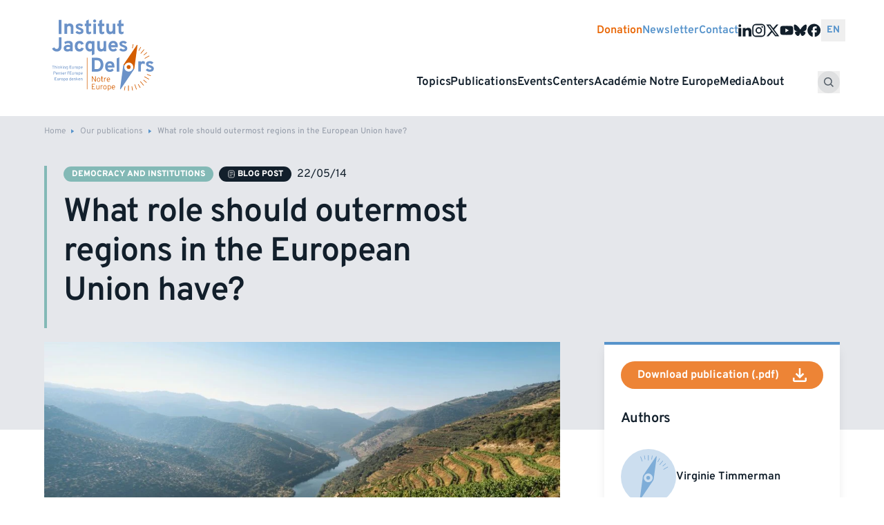

--- FILE ---
content_type: text/html; charset=UTF-8
request_url: https://institutdelors.eu/en/publications/what-role-should-outermost-regions-in-the-european-union-have/
body_size: 19726
content:
<!doctype html><html lang="en-GB"><head><meta charset="utf-8"><meta name="viewport" content="width=device-width, initial-scale=1"><title>What role should outermost regions in the European Union have? - Institut Jacques Delors</title><link rel="alternate" href="https://institutdelors.eu/publications/quelle-place-pour-les-regions-ultraperipheriques-dans-lue/" hreflang="fr" /><link rel="alternate" href="https://institutdelors.eu/en/publications/what-role-should-outermost-regions-in-the-european-union-have/" hreflang="en" />  <script data-cfasync="false" data-pagespeed-no-defer>var gtm4wp_datalayer_name = "dataLayer";
	var dataLayer = dataLayer || [];</script> <meta name="description" content="On 23 April 2014, less than 2 months before the next European elections, Notre Europe – Jacques Delors Institute and the European Movement – France organised the seventh debate of their cycle “Droit d’inventaire – Droit d’inventer”, in Saint Denis (La Réunion) in the euro-constituency Oversea, on the themes employment&hellip;"><meta name="robots" content="index, follow, max-snippet:-1, max-image-preview:large, max-video-preview:-1"><link rel="canonical" href="https://institutdelors.eu/en/publications/what-role-should-outermost-regions-in-the-european-union-have/"><meta property="og:url" content="https://institutdelors.eu/en/publications/what-role-should-outermost-regions-in-the-european-union-have/"><meta property="og:site_name" content="Institut Jacques Delors"><meta property="og:locale" content="en_GB"><meta property="og:locale:alternate" content="fr_FR"><meta property="og:type" content="article"><meta property="article:author" content=""><meta property="article:publisher" content=""><meta property="og:title" content="What role should outermost regions in the European Union have? - Institut Jacques Delors"><meta property="og:description" content="On 23 April 2014, less than 2 months before the next European elections, Notre Europe – Jacques Delors Institute and the European Movement – France organised the seventh debate of their cycle “Droit d’inventaire – Droit d’inventer”, in Saint Denis (La Réunion) in the euro-constituency Oversea, on the themes employment&hellip;"><meta property="og:image" content="https://institutdelors.eu/content/uploads/2025/02/maksym-kaharlytskyi-5ZmAyIG_OrI-unsplash-1-scaled.jpg"><meta property="og:image:secure_url" content="https://institutdelors.eu/content/uploads/2025/02/maksym-kaharlytskyi-5ZmAyIG_OrI-unsplash-1-scaled.jpg"><meta property="og:image:width" content="2560"><meta property="og:image:height" content="1709"><meta property="fb:pages" content=""><meta property="fb:admins" content=""><meta property="fb:app_id" content=""><meta name="twitter:card" content="summary"><meta name="twitter:site" content=""><meta name="twitter:creator" content=""><meta name="twitter:title" content="What role should outermost regions in the European Union have? - Institut Jacques Delors"><meta name="twitter:description" content="On 23 April 2014, less than 2 months before the next European elections, Notre Europe – Jacques Delors Institute and the European Movement – France organised the seventh debate of their cycle “Droit d’inventaire – Droit d’inventer”, in Saint Denis (La Réunion) in the euro-constituency Oversea, on the themes employment&hellip;"><meta name="twitter:image" content="https://institutdelors.eu/content/uploads/2025/02/maksym-kaharlytskyi-5ZmAyIG_OrI-unsplash-1-1024x684.jpg"><link rel='dns-prefetch' href='//institutdelors.eu' /><style id='safe-svg-svg-icon-style-inline-css'>.safe-svg-cover{text-align:center}.safe-svg-cover .safe-svg-inside{display:inline-block;max-width:100%}.safe-svg-cover svg{height:100%;max-height:100%;max-width:100%;width:100%}</style><link rel="stylesheet" href="https://institutdelors.eu/content/resources/css/ijd_single_94880991293fc9f32419f49accfd5c70.css?ver=1768842467"><link rel="stylesheet" href="https://institutdelors.eu/content/resources/css/ijd_single_2ad41791f051080014fa54b422ce8e9b.css?ver=4.3.18"><link rel="stylesheet" href="https://institutdelors.eu/content/resources/css/ijd_single_b0c6fc4bd0d0c6bf5afd56bc66888a30.css">  <script data-cfasync="false" data-pagespeed-no-defer type="text/javascript">var dataLayer_content = {"pagePostType":"article","pagePostType2":"single-article"};
	dataLayer.push( dataLayer_content );</script> <script data-cfasync="false">(function(w,d,s,l,i){w[l]=w[l]||[];w[l].push({'gtm.start':
new Date().getTime(),event:'gtm.js'});var f=d.getElementsByTagName(s)[0],
j=d.createElement(s),dl=l!='dataLayer'?'&l='+l:'';j.async=true;j.src=
'//www.googletagmanager.com/gtm.js?id='+i+dl;f.parentNode.insertBefore(j,f);
})(window,document,'script','dataLayer','GTM-NH7MDBR5');</script> <link rel="icon" href="https://institutdelors.eu/content/uploads/2025/05/cropped-favicon-delors-0-32x32.png" sizes="32x32"><link rel="icon" href="https://institutdelors.eu/content/uploads/2025/05/cropped-favicon-delors-0-192x192.png" sizes="192x192"><link rel="apple-touch-icon" href="https://institutdelors.eu/content/uploads/2025/05/cropped-favicon-delors-0-180x180.png"><meta name="msapplication-TileImage" content="https://institutdelors.eu/content/uploads/2025/05/cropped-favicon-delors-0-270x270.png"><link rel="preload" as="font" type="font/woff2" crossorigin href="https://institutdelors.eu/dist/fonts/overpass/overpass-variable-lite.8f36cf.woff2" /><style>:root{--min-grid-item-width:minmax(min(288px,100%),1fr)}@font-face{ascent-override:100%;font-display:swap;font-family:Overpass;font-weight:100 900;src:url(/dist/fonts/overpass/overpass-variable-lite.8f36cf.woff2) format("woff2"),url(/dist/fonts/overpass/overpass-variable-lite.f65c9f.woff) format("woff"),url(/dist/fonts/overpass/overpass-variable.b6097b.ttf) format("truetype")}.transform,.translate-x-1\/2{--tw-translate-x:0;--tw-translate-y:0;--tw-rotate:0;--tw-skew-x:0;--tw-skew-y:0;--tw-scale-x:1;--tw-scale-y:1}.button,.card,.shadow,.shadow-lg,.shadow-md,.shadow-sm,.sub-menu{--tw-ring-offset-shadow:0 0 transparent;--tw-ring-shadow:0 0 transparent;--tw-shadow:0 0 transparent;--tw-shadow-colored:0 0 transparent}.button{--tw-ring-inset: ;--tw-ring-offset-width:0px;--tw-ring-offset-color:#fff;--tw-ring-color:rgba(59,130,246,.5);--tw-ring-offset-shadow:0 0 transparent;--tw-ring-shadow:0 0 transparent;--tw-shadow:0 0 transparent;--tw-shadow-colored:0 0 transparent}.filter,.invert{--tw-blur: ;--tw-brightness: ;--tw-contrast: ;--tw-grayscale: ;--tw-hue-rotate: ;--tw-invert: ;--tw-saturate: ;--tw-sepia: ;--tw-drop-shadow: }*,:after,:before{border-color:var(--color-gray-200);border-style:solid;border-width:0;box-sizing:border-box}:after,:before{--tw-content:""}:host,html{line-height:1.5;-webkit-text-size-adjust:100%;font-family:Overpass,sans-serif;font-feature-settings:normal;font-variation-settings:normal;-moz-tab-size:4;tab-size:4;-webkit-tap-highlight-color:transparent}body{line-height:inherit;margin:0}hr{border-top-width:1px;color:inherit;height:0}abbr:where([title]){text-decoration:underline;-webkit-text-decoration:underline dotted;text-decoration:underline dotted}h1,h2,h3,h4,h5,h6{font-size:inherit;font-weight:inherit}a{color:inherit;text-decoration:inherit}b,strong{font-weight:bolder}code,kbd,pre,samp{font-family:ui-monospace,SFMono-Regular,Menlo,Monaco,Consolas,Liberation Mono,Courier New,monospace;font-feature-settings:normal;font-size:1em;font-variation-settings:normal}small{font-size:80%}sub,sup{font-size:75%;line-height:0;position:relative;vertical-align:initial}sub{bottom:-.25em}sup{top:-.5em}table{border-collapse:collapse;border-color:inherit;text-indent:0}button,input,optgroup,select,textarea{color:inherit;font-family:inherit;font-feature-settings:inherit;font-size:100%;font-variation-settings:inherit;font-weight:inherit;letter-spacing:inherit;line-height:inherit;margin:0;padding:0}button,select{text-transform:none}button,input:where([type=button]),input:where([type=reset]),input:where([type=submit]){-webkit-appearance:button;background-color:initial;background-image:none}:-moz-focusring{outline:auto}:-moz-ui-invalid{box-shadow:none}progress{vertical-align:initial}::-webkit-inner-spin-button,::-webkit-outer-spin-button{height:auto}[type=search]{-webkit-appearance:textfield;outline-offset:-2px}::-webkit-search-decoration{-webkit-appearance:none}::-webkit-file-upload-button{-webkit-appearance:button;font:inherit}summary{display:list-item}blockquote,dd,dl,figure,h1,h2,h3,h4,h5,h6,hr,p,pre{margin:0}fieldset{margin:0}fieldset,legend{padding:0}menu,ol,ul{list-style:none;margin:0;padding:0}dialog{padding:0}textarea{resize:vertical}input::-ms-input-placeholder,textarea::-ms-input-placeholder{color:var(--color-gray-400)}input::placeholder,textarea::placeholder{color:var(--color-gray-400)}[role=button],button{cursor:pointer}:disabled{cursor:default}audio,canvas,embed,iframe,img,object,svg,video{display:block;vertical-align:middle}img,video{height:auto;max-width:100%}[hidden]{display:none}[multiple],[type=date],[type=datetime-local],[type=email],[type=month],[type=number],[type=password],[type=search],[type=tel],[type=text],[type=time],[type=url],[type=week],input:where(:not([type])),select,textarea{-webkit-appearance:none;-moz-appearance:none;appearance:none;background-color:#fff;border-color:var(--color-gray-500);border-radius:0;border-width:1px;font-size:1rem;line-height:1.5rem;padding:.5rem .75rem;--tw-shadow:0 0 transparent}[multiple]:focus,[type=date]:focus,[type=datetime-local]:focus,[type=email]:focus,[type=month]:focus,[type=number]:focus,[type=password]:focus,[type=search]:focus,[type=tel]:focus,[type=text]:focus,[type=time]:focus,[type=url]:focus,[type=week]:focus,input:where(:not([type])):focus,select:focus,textarea:focus{outline:2px solid transparent;outline-offset:2px;--tw-ring-inset:var(--tw-empty,   );--tw-ring-offset-width:0px;--tw-ring-offset-color:#fff;--tw-ring-color:#2563eb;--tw-ring-offset-shadow:var(--tw-ring-inset) 0 0 0 var(--tw-ring-offset-width) var(--tw-ring-offset-color);--tw-ring-shadow:var(--tw-ring-inset) 0 0 0 calc(1px + var(--tw-ring-offset-width)) var(--tw-ring-color);border-color:#2563eb;box-shadow:var(--tw-ring-offset-shadow),var(--tw-ring-shadow),var(--tw-shadow)}input::-ms-input-placeholder,textarea::-ms-input-placeholder{color:var(--color-gray-500);opacity:1}input::placeholder,textarea::placeholder{color:var(--color-gray-500);opacity:1}::-webkit-datetime-edit-fields-wrapper{padding:0}::-webkit-date-and-time-value{min-height:1.5em;text-align:inherit}::-webkit-datetime-edit{display:inline-flex}::-webkit-datetime-edit,::-webkit-datetime-edit-day-field,::-webkit-datetime-edit-hour-field,::-webkit-datetime-edit-meridiem-field,::-webkit-datetime-edit-millisecond-field,::-webkit-datetime-edit-minute-field,::-webkit-datetime-edit-month-field,::-webkit-datetime-edit-second-field,::-webkit-datetime-edit-year-field{padding-bottom:0;padding-top:0}select{background-image:url("data:image/svg+xml;charset=utf-8,%3Csvg xmlns='http://www.w3.org/2000/svg' fill='none' viewBox='0 0 20 20'%3E%3Cpath stroke='%236b7280' stroke-linecap='round' stroke-linejoin='round' stroke-width='1.5' d='m6 8 4 4 4-4'/%3E%3C/svg%3E");background-position:right .5rem center;background-repeat:no-repeat;background-size:1.5em 1.5em;padding-right:2.5rem;-webkit-print-color-adjust:exact;color-adjust:exact;print-color-adjust:exact}[multiple],[size]:where(select:not([size="1"])){background-image:none;background-position:0 0;background-repeat:unset;background-size:initial;padding-right:.75rem;-webkit-print-color-adjust:unset;color-adjust:unset;print-color-adjust:unset}[type=checkbox],[type=radio]{-webkit-appearance:none;-moz-appearance:none;appearance:none;padding:0;-webkit-print-color-adjust:exact;color-adjust:exact;background-color:#fff;background-origin:border-box;border-color:var(--color-gray-500);border-width:1px;color:#2563eb;display:inline-block;flex-shrink:0;height:1rem;print-color-adjust:exact;-webkit-user-select:none;-moz-user-select:none;-ms-user-select:none;user-select:none;vertical-align:middle;width:1rem;--tw-shadow:0 0 transparent}[type=checkbox]{border-radius:0}[type=radio]{border-radius:100%}[type=checkbox]:focus,[type=radio]:focus{outline:2px solid transparent;outline-offset:2px;--tw-ring-inset:var(--tw-empty,   );--tw-ring-offset-width:2px;--tw-ring-offset-color:#fff;--tw-ring-color:#2563eb;--tw-ring-offset-shadow:var(--tw-ring-inset) 0 0 0 var(--tw-ring-offset-width) var(--tw-ring-offset-color);--tw-ring-shadow:var(--tw-ring-inset) 0 0 0 calc(2px + var(--tw-ring-offset-width)) var(--tw-ring-color);box-shadow:var(--tw-ring-offset-shadow),var(--tw-ring-shadow),var(--tw-shadow)}[type=checkbox]:checked,[type=radio]:checked{background-color:currentColor;background-position:50%;background-repeat:no-repeat;background-size:100% 100%;border-color:transparent}[type=checkbox]:checked{background-image:url("data:image/svg+xml;charset=utf-8,%3Csvg xmlns='http://www.w3.org/2000/svg' fill='%23fff' viewBox='0 0 16 16'%3E%3Cpath d='M12.207 4.793a1 1 0 0 1 0 1.414l-5 5a1 1 0 0 1-1.414 0l-2-2a1 1 0 0 1 1.414-1.414L6.5 9.086l4.293-4.293a1 1 0 0 1 1.414 0'/%3E%3C/svg%3E")}@media (forced-colors:active){[type=checkbox]:checked{-webkit-appearance:auto;-moz-appearance:auto;appearance:auto}}[type=radio]:checked{background-image:url("data:image/svg+xml;charset=utf-8,%3Csvg xmlns='http://www.w3.org/2000/svg' fill='%23fff' viewBox='0 0 16 16'%3E%3Ccircle cx='8' cy='8' r='3'/%3E%3C/svg%3E")}@media (forced-colors:active){[type=radio]:checked{-webkit-appearance:auto;-moz-appearance:auto;appearance:auto}}[type=checkbox]:checked:focus,[type=checkbox]:checked:hover,[type=radio]:checked:focus,[type=radio]:checked:hover{background-color:currentColor;border-color:transparent}[type=checkbox]:indeterminate{background-color:currentColor;background-image:url("data:image/svg+xml;charset=utf-8,%3Csvg xmlns='http://www.w3.org/2000/svg' fill='none' viewBox='0 0 16 16'%3E%3Cpath stroke='%23fff' stroke-linecap='round' stroke-linejoin='round' stroke-width='2' d='M4 8h8'/%3E%3C/svg%3E");background-position:50%;background-repeat:no-repeat;background-size:100% 100%;border-color:transparent}@media (forced-colors:active){[type=checkbox]:indeterminate{-webkit-appearance:auto;-moz-appearance:auto;appearance:auto}}[type=checkbox]:indeterminate:focus,[type=checkbox]:indeterminate:hover{background-color:currentColor;border-color:transparent}[type=file]{background:unset;border-color:inherit;border-radius:0;border-width:0;font-size:unset;line-height:inherit;padding:0}[type=file]:focus{outline:1px solid ButtonText;outline:1px auto -webkit-focus-ring-color}:root{--spacing-section-sm:3rem;--spacing-section-md:4rem;--spacing-section-lg:5rem;--container-padding:1rem;--container-padding-sm:1.5rem;--container-padding-lg:2rem;--radius-lg:0.75rem;--aspect-ratio-video:16/9;--color-inherit:inherit;--color-current:currentcolor;--color-transparent:transparent;--color-black:#121f2b;--color-white:#fff;--color-primary:#5693cb;--color-secondary:#e96706;--color-orange:#e96706;--color-blue:#5693cb;--color-blue-light:#ccdeef;--color-navy:#121f2b;--color-gray-50:#f9fafb;--color-gray-100:#f3f4f6;--color-gray-200:#e5e7eb;--color-gray-300:#d1d5db;--color-gray-400:#9ca3af;--color-gray-500:#6b7280;--color-gray-600:#555f69;--color-gray-700:#374151;--color-gray-800:#1f2937;--color-gray-900:#111827;--color-gray-950:#030712;--color-light-gray:#a7afbb;--color-light-blue:#5d84b2;--color-tan:#dda66f;--color-slate:#79919e;--color-mauve:#b8908d;--color-purple:#7882ab;--color-teal:#73b3a9;--font-size--sm:0.75rem;--font-size--base:0.875rem;--font-size--lg:0.875rem;--font-size--xl:1rem;--font-size--headline:2.5rem;--font-size--h1:2rem;--font-size--h2:1.75rem;--font-size--h3:1.5rem;--font-size--h4:1.25rem;--font-size--h5:1.125rem;--line-height--base:1.2;--duration--fast:0.15s;--duration--average:0.25s;--duration--slow:0.6s;--easing--primary:cubic-bezier(0.22,0.61,0.36,1);--easing--secondary:cubic-bezier(0.87,0,0.13,1);--transition-opacity--fast:opacity var(--duration--fast) var(--easing--primary);--transition-opacity--average:opacity var(--duration--average) var(--easing--primary);--transition-opacity--slow:opacity var(--duration--slow) var(--easing--primary);--transition-transform--fast:transform var(--duration--fast) var(--easing--primary);--transition-transform--average:transform var(--duration--average) var(--easing--primary);--transition-transform--slow:transform var(--duration--slow) var(--easing--primary);--grid--gap:1rem;--layout--gutter:1rem;--layout--max-width:82rem;--section--spacing:3.5rem;--header-spacing:1rem;--focus-offset:2px}@media (min-width:768px){:root{--font-size--headline:3.2rem}}@media (min-width:1024px){:root{--grid--gap:2rem;--layout--gutter:4rem;--section--spacing:5rem;--font-size--sm:0.75rem;--font-size--base:0.875rem;--font-size--lg:1rem;--font-size--xl:1.125rem;--font-size--headline:4rem;--font-size--h1:3rem;--font-size--h2:1.5rem;--font-size--h3:1.25rem;--font-size--h4:1.125rem;--font-size--h5:1rem}}.h1,h1{font-size:var(--font-size--h1)}.h1,.h2,h1,h2{font-weight:600;letter-spacing:-.02em;line-height:1.2}.h2,h2{font-size:var(--font-size--h2);margin-bottom:1.5rem}.h3,h3{font-size:var(--font-size--h3);font-weight:600;letter-spacing:-.02em;line-height:1.1875;text-wrap:balance}.h4,h4{font-size:var(--font-size--h4);letter-spacing:-.01em;line-height:1.333}.h5,h5{font-size:var(--font-size--h5)}.h5,.h6,h5,h6{letter-spacing:0;line-height:1.3}.h6,h6{font-size:var(--font-size--h6)}html{-webkit-font-smoothing:antialiased;-moz-osx-font-smoothing:grayscale;color:var(--color-gray-600)}a{color:var(--color-primary);transition-duration:.15s;transition-property:color,background-color,border-color,fill,stroke,-webkit-text-decoration-color;transition-property:color,background-color,border-color,text-decoration-color,fill,stroke;transition-property:color,background-color,border-color,text-decoration-color,fill,stroke,-webkit-text-decoration-color;transition-timing-function:cubic-bezier(.4,0,.2,1)}a:hover{color:var(--color-secondary)}.container{margin-left:auto;margin-right:auto;padding-left:var(--container-padding);padding-right:var(--container-padding);width:100%}@media (min-width:640px){.container{max-width:640px;padding-left:var(--container-padding-sm);padding-right:var(--container-padding-sm)}}@media (min-width:768px){.container{max-width:768px}}@media (min-width:1024px){.container{max-width:1024px;padding-left:var(--container-padding-lg);padding-right:var(--container-padding-lg)}}@media (min-width:1280px){.container{max-width:1280px}}@media (min-width:1536px){.container{max-width:1536px}}.aspect-h-10{--tw-aspect-h:10}.aspect-h-3{--tw-aspect-h:3}.aspect-h-8{--tw-aspect-h:8}.aspect-w-16{padding-bottom:calc(var(--tw-aspect-h)/var(--tw-aspect-w)*100%);position:relative;--tw-aspect-w:16}.aspect-w-16>*{bottom:0;height:100%;left:0;position:absolute;right:0;top:0;width:100%}.aspect-w-4{padding-bottom:calc(var(--tw-aspect-h)/var(--tw-aspect-w)*100%);position:relative;--tw-aspect-w:4}.aspect-w-4>*{bottom:0;height:100%;left:0;position:absolute;right:0;top:0;width:100%}.aspect-w-7{padding-bottom:calc(var(--tw-aspect-h)/var(--tw-aspect-w)*100%);position:relative;--tw-aspect-w:7}.aspect-w-7>*{bottom:0;height:100%;left:0;position:absolute;right:0;top:0;width:100%}.button{align-items:center;border-color:var(--color-transparent);border-radius:.375rem;border-width:1px;color:var(--color-white);display:inline-flex;font-size:var(--font-size--base);font-weight:500;line-height:var(--line-height--base);padding:.5rem 1rem;--tw-shadow:0 1px 2px 0 rgba(0,0,0,.05);--tw-shadow-colored:0 1px 2px 0 var(--tw-shadow-color);box-shadow:var(--tw-ring-offset-shadow,0 0 transparent),var(--tw-ring-shadow,0 0 transparent),var(--tw-shadow)}.button:focus{outline:2px solid transparent;outline-offset:2px;--tw-ring-offset-shadow:var(--tw-ring-inset) 0 0 0 var(--tw-ring-offset-width) var(--tw-ring-offset-color);--tw-ring-shadow:var(--tw-ring-inset) 0 0 0 calc(2px + var(--tw-ring-offset-width)) var(--tw-ring-color);box-shadow:var(--tw-ring-offset-shadow),var(--tw-ring-shadow),var(--tw-shadow,0 0 transparent);--tw-ring-offset-width:2px}[x-cloak]{display:none!important}[x-ref=content]{max-height:var(--collapse-height,0)}.sr-only{height:1px;margin:-1px;overflow:hidden;padding:0;position:absolute;width:1px;clip:rect(0,0,0,0);border-width:0;white-space:nowrap}.visible{visibility:visible}.collapse{visibility:collapse}.static{position:static}.fixed{position:fixed}.absolute{position:absolute}.relative{position:relative}.inset-0{bottom:0;left:0;right:0;top:0}.bottom-0{bottom:0}.bottom-4{bottom:1rem}.left-0{left:0}.right-0{right:0}.right-4{right:1rem}.right-8{right:2rem}.top-0{top:0}.top-20{top:5rem}.top-8{top:2rem}.z-10{z-index:10}.z-20{z-index:20}.z-50{z-index:50}.col-span-1{grid-column:span 1/span 1}.col-span-2{grid-column:span 2/span 2}.col-span-3{grid-column:span 3/span 3}.col-span-4{grid-column:span 4/span 4}.col-span-5{grid-column:span 5/span 5}.col-span-8{grid-column:span 8/span 8}.col-span-full{grid-column:1/-1}.col-start-3{grid-column-start:3}.m-0{margin:0}.m-auto{margin:auto}.-mx-2{margin-left:-.5rem;margin-right:-.5rem}.mx-8{margin-left:2rem;margin-right:2rem}.my-4{margin-bottom:1rem;margin-top:1rem}.my-6{margin-bottom:1.5rem;margin-top:1.5rem}.my-8{margin-bottom:2rem;margin-top:2rem}.-mt-28{margin-top:-7rem}.mb-0{margin-bottom:0}.mb-16{margin-bottom:4rem}.mb-2{margin-bottom:.5rem}.mb-3{margin-bottom:.75rem}.mb-4{margin-bottom:1rem}.mb-6{margin-bottom:1.5rem}.mb-8{margin-bottom:2rem}.ml-2{margin-left:.5rem}.mr-2{margin-right:.5rem}.mr-3{margin-right:.75rem}.mr-4{margin-right:1rem}.mt-0{margin-top:0}.mt-1{margin-top:.25rem}.mt-12{margin-top:3rem}.mt-16{margin-top:4rem}.mt-2{margin-top:.5rem}.mt-4{margin-top:1rem}.mt-6{margin-top:1.5rem}.mt-8{margin-top:2rem}.mt-auto{margin-top:auto}.block{display:block}.inline-block{display:inline-block}.inline{display:inline}.flex{display:flex}.inline-flex{display:inline-flex}.table{display:table}.grid{display:grid}.contents{display:contents}.hidden{display:none}.aspect-1{aspect-ratio:1}.h-20{height:5rem}.h-8{height:2rem}.h-\[280px\]{height:280px}.h-auto{height:auto}.h-full{height:100%}.w-20{width:5rem}.w-24{width:6rem}.w-8{width:2rem}.w-\[280px\]{width:280px}.w-full{width:100%}.min-w-20{min-width:5rem}.min-w-\[280px\]{min-width:280px}.flex-1{flex:1 1 0%}.flex-auto{flex:1 1 auto}.flex-grow{flex-grow:1}.translate-x-1\/2{--tw-translate-x:50%}.transform,.translate-x-1\/2{transform:translate(var(--tw-translate-x),var(--tw-translate-y)) rotate(var(--tw-rotate)) skewX(var(--tw-skew-x)) skewY(var(--tw-skew-y)) scaleX(var(--tw-scale-x)) scaleY(var(--tw-scale-y))}.cursor-default{cursor:default}.cursor-pointer{cursor:pointer}.resize{resize:both}.grid-cols-1{grid-template-columns:repeat(1,minmax(0,1fr))}.grid-cols-2{grid-template-columns:repeat(2,minmax(0,1fr))}.grid-cols-6{grid-template-columns:repeat(6,minmax(0,1fr))}.flex-col{flex-direction:column}.flex-wrap{flex-wrap:wrap}.items-start{align-items:flex-start}.items-end{align-items:flex-end}.items-center{align-items:center}.justify-start{justify-content:flex-start}.justify-end{justify-content:flex-end}.justify-center{justify-content:center}.justify-between{justify-content:space-between}.justify-around{justify-content:space-around}.gap-0{gap:0}.gap-1{gap:.25rem}.gap-2{gap:.5rem}.gap-3{gap:.75rem}.gap-4{gap:1rem}.gap-6{gap:1.5rem}.gap-8{gap:2rem}.gap-x-0{column-gap:0}.gap-x-2{column-gap:.5rem}.gap-x-6{column-gap:1.5rem}.gap-x-8{column-gap:2rem}.gap-y-2{row-gap:.5rem}.gap-y-4{row-gap:1rem}.gap-y-6{row-gap:1.5rem}.space-x-2>:not([hidden])~:not([hidden]){--tw-space-x-reverse:0;margin-left:calc(.5rem*(1 - var(--tw-space-x-reverse)));margin-right:calc(.5rem*var(--tw-space-x-reverse))}.place-self-start{align-self:start;justify-self:start;place-self:start}.place-self-end{align-self:end;justify-self:end;place-self:end}.place-self-center{align-self:center;justify-self:center;place-self:center}.self-end{align-self:flex-end}.self-center{align-self:center}.overflow-hidden{overflow:hidden}.text-balance{text-wrap:balance}.rounded-full{border-radius:9999px}.border{border-width:1px}.border-0{border-width:0}.border-b{border-bottom-width:1px}.border-gray-200{border-color:var(--color-gray-200)}.border-b-gray-300{border-bottom-color:var(--color-gray-300)}.bg-black{background-color:var(--color-black)}.bg-blue-light{background-color:var(--color-blue-light)}.bg-gray-100{background-color:var(--color-gray-100)}.bg-gray-200{background-color:var(--color-gray-200)}.bg-gray-50{background-color:var(--color-gray-50)}.bg-navy{background-color:var(--color-navy)}.bg-primary{background-color:var(--color-primary)}.bg-secondary{background-color:var(--color-secondary)}.bg-white{background-color:var(--color-white)}.object-contain{object-fit:contain}.object-cover{object-fit:cover}.p-2{padding:.5rem}.p-3{padding:.75rem}.p-4{padding:1rem}.p-6{padding:1.5rem}.p-8{padding:2rem}.px-7{padding-left:1.75rem;padding-right:1.75rem}.px-8{padding-left:2rem;padding-right:2rem}.py-0{padding-bottom:0;padding-top:0}.py-1{padding-bottom:.25rem;padding-top:.25rem}.py-2{padding-bottom:.5rem;padding-top:.5rem}.py-3{padding-bottom:.75rem;padding-top:.75rem}.py-4{padding-bottom:1rem;padding-top:1rem}.py-8{padding-bottom:2rem;padding-top:2rem}.pb-0{padding-bottom:0}.pl-12{padding-left:3rem}.pl-20{padding-left:5rem}.pt-6{padding-top:1.5rem}.text-left{text-align:left}.text-center{text-align:center}.text-2xl{font-size:1.5rem;line-height:2rem}.text-3xl{font-size:1.875rem;line-height:2.25rem}.text-4xl{font-size:2.25rem;line-height:2.5rem}.text-5xl{font-size:3rem;line-height:1}.text-lg{font-size:1.125rem;line-height:1.75rem}.text-sm{font-size:var(--font-size--sm)}.text-sm,.text-xl{line-height:var(--line-height--base)}.text-xl{font-size:var(--font-size--xl)}.text-xs{font-size:.75rem;line-height:1rem}.font-bold{font-weight:700}.font-light{font-weight:300}.font-medium{font-weight:500}.font-semibold{font-weight:600}.uppercase{text-transform:uppercase}.leading-none{line-height:1}.text-black{color:var(--color-black)}.text-current{color:var(--color-current)}.text-gray-500{color:var(--color-gray-500)}.text-gray-600{color:var(--color-gray-600)}.text-primary{color:var(--color-primary)}.text-secondary{color:var(--color-secondary)}.text-white{color:var(--color-white)}.shadow{--tw-shadow:0 1px 3px 0 rgba(0,0,0,.1),0 1px 2px -1px rgba(0,0,0,.1);--tw-shadow-colored:0 1px 3px 0 var(--tw-shadow-color),0 1px 2px -1px var(--tw-shadow-color)}.shadow,.shadow-lg{box-shadow:var(--tw-ring-offset-shadow,0 0 transparent),var(--tw-ring-shadow,0 0 transparent),var(--tw-shadow)}.shadow-lg{--tw-shadow:0 10px 15px -3px rgba(0,0,0,.1),0 4px 6px -4px rgba(0,0,0,.1);--tw-shadow-colored:0 10px 15px -3px var(--tw-shadow-color),0 4px 6px -4px var(--tw-shadow-color)}.shadow-md{--tw-shadow:0 4px 6px -1px rgba(0,0,0,.1),0 2px 4px -2px rgba(0,0,0,.1);--tw-shadow-colored:0 4px 6px -1px var(--tw-shadow-color),0 2px 4px -2px var(--tw-shadow-color)}.shadow-md,.shadow-sm{box-shadow:var(--tw-ring-offset-shadow,0 0 transparent),var(--tw-ring-shadow,0 0 transparent),var(--tw-shadow)}.shadow-sm{--tw-shadow:0 1px 2px 0 rgba(0,0,0,.05);--tw-shadow-colored:0 1px 2px 0 var(--tw-shadow-color)}.invert{--tw-invert:invert(100%)}.filter,.invert{filter:var(--tw-blur) var(--tw-brightness) var(--tw-contrast) var(--tw-grayscale) var(--tw-hue-rotate) var(--tw-invert) var(--tw-saturate) var(--tw-sepia) var(--tw-drop-shadow)}.transition{transition-duration:.15s;transition-property:color,background-color,border-color,fill,stroke,opacity,box-shadow,transform,filter,-webkit-text-decoration-color,-webkit-backdrop-filter;transition-property:color,background-color,border-color,text-decoration-color,fill,stroke,opacity,box-shadow,transform,filter,backdrop-filter;transition-property:color,background-color,border-color,text-decoration-color,fill,stroke,opacity,box-shadow,transform,filter,backdrop-filter,-webkit-text-decoration-color,-webkit-backdrop-filter;transition-timing-function:cubic-bezier(.4,0,.2,1)}.h3{font-size:var(--font-size--h3,1.5rem);line-height:var(--line-height--base,1.2);margin-bottom:1rem}.h2,.h3{font-weight:600}.h2{font-size:var(--font-size--h2);letter-spacing:-.02em;line-height:1.2;margin-bottom:1.5rem}.layout-grid{display:grid;grid-template-columns:[full-width-start] minmax(var(--layout--gutter),1fr) [content-start] min(100% - var(--layout--gutter)*2,var(--layout--max-width)) [content-end] minmax(var(--layout--gutter),1fr) [full-width-end]}.layout-grid>:not(.layout-grid__full):not(.layout-grid__full-np):not(.grid){grid-column:content}.layout-grid>:not(.layout-grid__full)+:not(.layout-grid__full){margin-top:var(--section--spacing)}.layout-grid>:not(.layout-grid__full)+:not(.layout-grid__full):last-child{margin-bottom:calc(var(--section--spacing)*2)}.layout-grid:last-child{padding-bottom:calc(var(--section--spacing)*2)}.layout-grid__full,.layout-grid__full-np{display:grid;grid-column:full-width;grid-template-columns:[full-width-start] minmax(var(--layout--gutter),1fr) [content-start] min(100% - var(--layout--gutter)*2,var(--layout--max-width)) [content-end] minmax(var(--layout--gutter),1fr) [full-width-end];padding-bottom:calc(var(--section--spacing)*.5);padding-top:calc(var(--section--spacing)*.5)}.layout-grid__full-np>:not(.layout-grid__full):not(.layout-grid__full-np):not(.grid),.layout-grid__full>:not(.layout-grid__full):not(.layout-grid__full-np):not(.grid){grid-column:content}footer.layout-grid__full,footer.layout-grid__full-np{padding-bottom:1.5rem}.layout-grid__full-np.overlap,.layout-grid__full.overlap{margin-top:calc(var(--section--spacing)*-1.5);padding-bottom:calc(var(--section--spacing)*2);padding-top:calc(var(--section--spacing)*1.7)}.layout-grid__full-np.overlap+.overlap,.layout-grid__full.overlap+.overlap{margin-bottom:0;margin-top:calc(var(--section--spacing)*-2);padding-bottom:var(--section--spacing);padding-top:0}@media (min-width:1024px){.layout-grid__highlight{margin-left:-2.5rem;margin-right:-2.5rem}}@media (min-width:1280px){.layout-grid__highlight{margin-left:-3rem;margin-right:-3rem}}@media (min-width:1536px){.layout-grid__highlight{margin-left:-5rem;margin-right:-5rem}}.section-grid{display:grid;grid-template-columns:repeat(4,minmax(0,1fr));grid-gap:1rem var(--grid--gap);gap:1rem var(--grid--gap)}@media (min-width:1024px){.section-grid{gap:2.5rem var(--grid--gap);grid-template-columns:repeat(12,minmax(0,1fr))}}.section-grid--md{display:grid;grid-template-columns:repeat(4,minmax(0,1fr));grid-gap:1rem var(--grid--gap);gap:1rem var(--grid--gap)}@media (min-width:768px){.section-grid--md{gap:2.5rem var(--grid--gap);grid-template-columns:repeat(12,minmax(0,1fr))}}.section-grid>div{grid-column:span 4/span 4;grid-column-start:1}@media (min-width:768px){.section-grid>div{grid-column:span 2/span 2;grid-column-start:2}}@media (min-width:1024px){.section-grid>div{grid-column:span 8/span 8;grid-column-start:3}}.grid-auto-fill{display:grid;grid-template-columns:repeat(auto-fill,var(--min-grid-item-width));grid-gap:var(--grid--gap) 1rem;gap:var(--grid--gap) 1rem}main header{position:relative}main header nav{left:0;position:absolute;top:0}::-moz-selection{background-color:var(--color-secondary);color:var(--color-white)}::selection{background-color:var(--color-secondary);color:var(--color-white)}.has-gradient:before{background:linear-gradient(180deg,rgba(18,31,43,0) 14.54%,rgba(18,31,43,.6) 78.82%);content:"";height:100%;left:0;position:absolute;top:0;width:100%;z-index:4}iframe{border:0!important}iframe :focus,iframe :focus-visible{border:0!important}:focus{--tw-ring-color:var(--color-secondary)!important}#scroll-to-top{transform:translateY(5rem);transition:transform .3s ease}#scroll-to-top.visible{transform:translateY(0)}.grecaptcha-badge{visibility:hidden!important}.facetwp-facet .fs-label-wrap,.facetwp-facet input[type=search],.facetwp-facet input[type=text],.facetwp-facet select{border-color:var(--color-gray-300);border-radius:9999px}.card-author .facetwp-facet .fs-label-wrap,.card-author .facetwp-facet input[type=search],.card-author .facetwp-facet input[type=text],.card-author .facetwp-facet select{max-width:100%}.facetwp-facet .fs-wrap{line-height:1.75}.facetwp-facet .fs-dropdown{--arrow-size:8px;--sub-menu-margin:1rem;border-top:3px solid var(--color-primary);top:calc(100% + var(--sub-menu-margin))}.facetwp-facet .fs-dropdown:before{border-bottom:var(--arrow-size) solid var(--color-primary);border-left:var(--arrow-size) solid transparent;border-right:var(--arrow-size) solid transparent;content:"";height:0;position:absolute;right:1rem;top:calc(var(--arrow-size)*-1);width:0}.facetwp-facet .fs-dropdown:after{bottom:100%;content:"";display:block;height:calc(var(--sub-menu-margin) + .5rem);left:0;position:absolute;width:100%}.facetwp-facet .fs-dropdown .fs-options{max-height:54vh;overflow-x:hidden}.facetwp-type-fselect .fs-option .fs-option-label{white-space:wrap}.fs-label-wrap .fs-label{padding:.5rem 2rem .5rem 1rem!important}.facetwp-facet .facetwp-search{line-height:1.75rem;padding:.5rem 1rem!important}#app>header,.site-header{height:5rem;position:relative;z-index:50}@media (min-width:1024px){#app>header,.site-header{height:auto}}#app>header .socials a,.site-header .socials a{color:var(--color-black)}#app>header .socials a:hover,.site-header .socials a:hover{color:var(--color-primary)}#app>header .header-wrapper,.site-header .header-wrapper{align-items:center;display:grid;grid-template-columns:repeat(12,minmax(0,1fr))}.layout-grid>:not(.layout-grid__full):not(.layout-grid__full-np):not(#app>header .header-wrapper),.layout-grid>:not(.layout-grid__full):not(.layout-grid__full-np):not(.site-header .header-wrapper),.layout-grid__full-np>:not(.layout-grid__full):not(.layout-grid__full-np):not(#app>header .header-wrapper),.layout-grid__full-np>:not(.layout-grid__full):not(.layout-grid__full-np):not(.site-header .header-wrapper),.layout-grid__full>:not(.layout-grid__full):not(.layout-grid__full-np):not(#app>header .header-wrapper),.layout-grid__full>:not(.layout-grid__full):not(.layout-grid__full-np):not(.site-header .header-wrapper){grid-column:content}@media (min-width:1024px){#app>header .header-wrapper,.site-header .header-wrapper{padding-bottom:1rem;padding-top:1rem;row-gap:0}}@media (min-width:1280px){#app>header .header-wrapper,.site-header .header-wrapper{align-items:flex-end;padding-bottom:1.5rem;padding-top:0;row-gap:2rem}}#app>header .header-wrapper .logo,.site-header .header-wrapper .logo{min-height:5rem}@media (min-width:1024px){#app>header .header-wrapper .logo,.site-header .header-wrapper .logo{grid-row:1/3;margin-top:calc(1rem + 1px)}}#app>header .header-wrapper .logo img,.site-header .header-wrapper .logo img{height:auto;max-width:104px}@media (min-width:1024px){#app>header .header-wrapper .logo img,.site-header .header-wrapper .logo img{max-width:170px}#app>header .header-wrapper .nav,.site-header .header-wrapper .nav{padding-bottom:.5rem}#app>header .header-wrapper .top-nav,.site-header .header-wrapper .top-nav{grid-row:1/3}}@media (min-width:1280px){#app>header .header-wrapper .top-nav,.site-header .header-wrapper .top-nav{grid-row:1/1;margin-top:1rem}}@media (min-width:1024px){#app>header .header-wrapper .main-nav,.site-header .header-wrapper .main-nav{margin-top:1.5rem}}@media (min-width:1280px){#app>header .header-wrapper .main-nav,.site-header .header-wrapper .main-nav{margin-top:0}}#app>header .header-content,.site-header .header-content{background:var(--color-white);border-bottom:1px solid #fff;position:fixed;top:0;width:100%;z-index:40}@media (min-width:1024px){#app>header .header-content,.site-header .header-content{position:relative}}#app>header .header-content:after,.site-header .header-content:after{background-color:var(--color-white);bottom:-1px;content:"";height:1px;left:0;position:absolute;transition:bacground .3s ease;width:100%}#app>header .header-content.search-opened:after,.site-header .header-content.search-opened:after{background-color:var(--color-gray-200)}#app>header .header-content.is-fixed,.site-header .header-content.is-fixed{left:0;position:fixed;right:0;top:0;transform:translateY(-100%);width:100%}#app>header .header-content.is-fixed:not(.at-top),.site-header .header-content.is-fixed:not(.at-top){box-shadow:0 2px 8px rgba(0,0,0,.1)}#app>header .header-content.header-visible,.site-header .header-content.header-visible{transform:translateY(0)}#app>header .header-content.header-transitioning,.site-header .header-content.header-transitioning{transition:transform .3s ease-in-out;will-change:transform}#app>header .nav-primary,.site-header .nav-primary{--arrow-size:8px;--sub-menu-margin:1rem}#app>header .nav-primary .sub-menu,.site-header .nav-primary .sub-menu{background-color:#fff;border-top:4px solid var(--color-primary);font-size:16px;opacity:0;position:absolute;top:calc(100% + var(--sub-menu-margin));transform:translateY(.5rem);transition:visibility .3s ease,opacity .3s ease,transform .3s ease,box-shadow .3s ease;visibility:hidden;z-index:10;--tw-shadow:0 1px 2px 0 rgba(0,0,0,.05);--tw-shadow-colored:0 1px 2px 0 var(--tw-shadow-color);box-shadow:var(--tw-ring-offset-shadow,0 0 transparent),var(--tw-ring-shadow,0 0 transparent),var(--tw-shadow)}#app>header .nav-primary .sub-menu:after,.site-header .nav-primary .sub-menu:after{bottom:100%;content:"";display:block;height:calc(var(--sub-menu-margin) + .5rem);left:0;position:absolute;width:100%}#app>header .nav-primary .sub-menu li,.site-header .nav-primary .sub-menu li{margin-bottom:.5rem;margin-top:.5rem}#app>header .nav-primary .sub-menu li a,.site-header .nav-primary .sub-menu li a{color:var(--color-primary)}#app>header .nav-primary .sub-menu li a:hover,#app>header .nav-primary .sub-menu li a[aria-current=page],.site-header .nav-primary .sub-menu li a:hover,.site-header .nav-primary .sub-menu li a[aria-current=page]{color:var(--color-secondary)}#app>header .nav-primary li,.site-header .nav-primary li{align-items:center;display:flex;font-size:1.063rem;font-weight:600;position:relative;text-wrap:balance}#app>header .nav-primary li.submenu-right .sub-menu,.site-header .nav-primary li.submenu-right .sub-menu{right:0}#app>header .nav-primary li.submenu-left .sub-menu,.site-header .nav-primary li.submenu-left .sub-menu{left:0}#app>header .nav-primary li a,#app>header .nav-primary li span,.site-header .nav-primary li a,.site-header .nav-primary li span{align-items:center;color:var(--color-black);display:inline-flex;letter-spacing:-.011em;line-height:1.2}#app>header .nav-primary li a:hover,#app>header .nav-primary li span:hover,.site-header .nav-primary li a:hover,.site-header .nav-primary li span:hover{color:var(--color-secondary)}#app>header .nav-primary li a[aria-current=page],#app>header .nav-primary li span[aria-current=page],.site-header .nav-primary li a[aria-current=page],.site-header .nav-primary li span[aria-current=page]{pointer-events:none}#app>header .nav-primary li.current-menu-item>a,#app>header .nav-primary li:has(a[aria-current=page])>a,.site-header .nav-primary li.current-menu-item>a,.site-header .nav-primary li:has(a[aria-current=page])>a{color:var(--color-secondary)}#app>header .nav-primary li:has(.sub-menu)>a:after,#app>header .nav-primary li:has(.sub-menu)>button:after,#app>header .nav-primary li:has(.sub-menu)>span:after,.site-header .nav-primary li:has(.sub-menu)>a:after,.site-header .nav-primary li:has(.sub-menu)>button:after,.site-header .nav-primary li:has(.sub-menu)>span:after{border-left:3px solid transparent;border-right:3px solid transparent;border-top:4.29px solid;color:var(--color-secondary);content:"";display:block;height:0;margin-left:.25rem;transition:transform .3s ease;width:0}#app>header .nav-primary li:has(.sub-menu)>a:before,#app>header .nav-primary li:has(.sub-menu)>button:before,#app>header .nav-primary li:has(.sub-menu)>span:before,.site-header .nav-primary li:has(.sub-menu)>a:before,.site-header .nav-primary li:has(.sub-menu)>button:before,.site-header .nav-primary li:has(.sub-menu)>span:before{border-bottom:var(--arrow-size) solid var(--color-primary);border-left:var(--arrow-size) solid transparent;border-right:var(--arrow-size) solid transparent;bottom:calc(var(--sub-menu-margin)*-1 - 2px);content:"";height:0;left:50%;opacity:0;position:absolute;transform:translateY(.5rem) translateX(-50%);transition:visibility .3s ease,opacity .3s ease,transform .3s ease;visibility:hidden;width:0}#app>header .nav-primary li:has(.sub-menu):hover>a:before,#app>header .nav-primary li:has(.sub-menu):hover>button:before,#app>header .nav-primary li:has(.sub-menu):hover>span:before,.site-header .nav-primary li:has(.sub-menu):hover>a:before,.site-header .nav-primary li:has(.sub-menu):hover>button:before,.site-header .nav-primary li:has(.sub-menu):hover>span:before{opacity:1;transform:translateY(0) translateX(-50%);visibility:visible}#app>header .nav-primary li:hover>a,#app>header .nav-primary li:hover>button,.site-header .nav-primary li:hover>a,.site-header .nav-primary li:hover>button{color:var(--color-secondary)}#app>header .nav-primary li:hover>a:after,#app>header .nav-primary li:hover>button:after,.site-header .nav-primary li:hover>a:after,.site-header .nav-primary li:hover>button:after{transform:rotate(180deg)}#app>header .nav-primary li:hover .sub-menu,.site-header .nav-primary li:hover .sub-menu{opacity:1;pointer-events:all;transform:translateY(0);visibility:visible;--tw-shadow:0 10px 15px -3px rgba(0,0,0,.1),0 4px 6px -4px rgba(0,0,0,.1);--tw-shadow-colored:0 10px 15px -3px var(--tw-shadow-color),0 4px 6px -4px var(--tw-shadow-color);box-shadow:var(--tw-ring-offset-shadow,0 0 transparent),var(--tw-ring-shadow,0 0 transparent),var(--tw-shadow)}#app>header .nav-primary:not(.lang-switcher) .sub-menu,.site-header .nav-primary:not(.lang-switcher) .sub-menu{padding:1rem 1.5rem;width:300px}#app>header .nav-primary.lang-switcher,.site-header .nav-primary.lang-switcher{--sub-menu-margin:0.5rem;color:var(--color-primary);margin-right:-.5rem}#app>header .nav-primary.lang-switcher abbr,.site-header .nav-primary.lang-switcher abbr{-webkit-text-decoration:none;text-decoration:none}#app>header .nav-primary.lang-switcher li,.site-header .nav-primary.lang-switcher li{margin:0}#app>header .nav-primary.lang-switcher .sub-menu,.site-header .nav-primary.lang-switcher .sub-menu{padding:0;--tw-shadow:0 4px 6px -1px rgba(0,0,0,.1),0 2px 4px -2px rgba(0,0,0,.1);--tw-shadow-colored:0 4px 6px -1px var(--tw-shadow-color),0 2px 4px -2px var(--tw-shadow-color);box-shadow:var(--tw-ring-offset-shadow,0 0 transparent),var(--tw-ring-shadow,0 0 transparent),var(--tw-shadow);right:0}#app>header .nav-primary.lang-switcher .sub-menu li,.site-header .nav-primary.lang-switcher .sub-menu li{margin:0}#app>header .nav-primary.lang-switcher .sub-menu li:last-child a,#app>header .nav-primary.lang-switcher .sub-menu li:last-child span,.site-header .nav-primary.lang-switcher .sub-menu li:last-child a,.site-header .nav-primary.lang-switcher .sub-menu li:last-child span{border:0}#app>header .nav-primary.lang-switcher .sub-menu a,#app>header .nav-primary.lang-switcher .sub-menu span,.site-header .nav-primary.lang-switcher .sub-menu a,.site-header .nav-primary.lang-switcher .sub-menu span{border-bottom:1px solid var(--color-gray-300);display:block;line-height:1;padding:.5rem 1rem}#app>header .nav-primary.lang-switcher .sub-menu span,.site-header .nav-primary.lang-switcher .sub-menu span{opacity:.7}#app>header .lang-switcher button,.site-header .lang-switcher button{font-size:var(--font-size--base);font-weight:700;line-height:var(--line-height--base);text-transform:uppercase}#app>header .mobile-menu,.site-header .mobile-menu{padding-bottom:5rem}@media (min-width:1024px){#app>header .mobile-menu,.site-header .mobile-menu{display:none}}#app>header .mobile-menu,.site-header .mobile-menu{max-height:calc(100vh - 5rem);min-height:calc(100vh - 5rem);overflow:auto;transform:translateX(100%);transition:transform .6s ease,display .6s ease;width:100%;z-index:20}@media (min-width:768px){#app>header .mobile-menu,.site-header .mobile-menu{max-width:500px}}#app>header .mobile-menu .socials,.site-header .mobile-menu .socials{justify-content:center}#app>header .mobile-menu nav ul,.site-header .mobile-menu nav ul{display:grid;width:100%}#app>header .mobile-menu nav ul>li a,#app>header .mobile-menu nav ul>li button:not(.mobile-menu-close):not(.arrow),.site-header .mobile-menu nav ul>li a,.site-header .mobile-menu nav ul>li button:not(.mobile-menu-close):not(.arrow){color:var(--color-primary);display:flex;padding:1.5rem;width:100%}#app>header .mobile-menu nav ul>li a:hover,#app>header .mobile-menu nav ul>li button:not(.mobile-menu-close):not(.arrow):hover,.site-header .mobile-menu nav ul>li a:hover,.site-header .mobile-menu nav ul>li button:not(.mobile-menu-close):not(.arrow):hover{color:var(--color-primary)}#app>header .mobile-menu nav ul>li a,#app>header .mobile-menu nav ul>li button:not(.mobile-menu-close):not(.arrow),.site-header .mobile-menu nav ul>li a,.site-header .mobile-menu nav ul>li button:not(.mobile-menu-close):not(.arrow){border-bottom:1px solid var(--color-gray-300);font-size:20px;font-weight:500;line-height:30px}#app>header .mobile-menu .accordion,.site-header .mobile-menu .accordion{margin-bottom:0}#app>header .mobile-menu.open,.site-header .mobile-menu.open{display:block}@media (min-width:1024px){#app>header .mobile-menu.open,.site-header .mobile-menu.open{display:none}}#app>header .mobile-menu.open,.site-header .mobile-menu.open{transform:translateX(0)}#app>header .mobile-menu-close,.site-header .mobile-menu-close{align-items:flex-end;display:flex;justify-items:flex-end;justify-self:flex-end;padding:1.5rem;place-items:flex-end;width:6rem}#app>header .toggle-search.open,.site-header .toggle-search.open{background-color:var(--color-secondary);border-radius:9999px;color:var(--color-white)}.card-author #app>header .toggle-search.open,.card-author .site-header .toggle-search.open{max-width:100%}#app>header.transition-active,.site-header.transition-active{transition:all .3s ease-in-out;will-change:transform,position}#app>header.-translate-y-full,.site-header.-translate-y-full{transform:translateY(-100%)}#app>header.translate-y-0,.site-header.translate-y-0{transform:translateY(0)}.site-header{position:relative;z-index:30}.top-header ul li{font-weight:600}body:after{-webkit-backdrop-filter:opacity(0) grayscale(0) contrast(0);backdrop-filter:opacity(0) grayscale(0) contrast(0);background-color:rgba(25,71,138,0);content:"";display:none;height:100%;left:0;pointer-events:none;position:fixed;top:0;transition:visibility .6s ease,background-color .6s ease,-webkit-backdrop-filter .3s ease;transition:visibility .6s ease,background-color .6s ease,backdrop-filter .3s ease;transition:visibility .6s ease,background-color .6s ease,backdrop-filter .3s ease,-webkit-backdrop-filter .3s ease;visibility:hidden;width:100%;z-index:20}@media (min-width:640px){body:after{display:block}}@media (min-width:1024px){body:after{display:none}}body.mobile-menu-open{overflow:hidden}@media (min-width:1024px){body.mobile-menu-open{overflow:visible}}body.mobile-menu-open:after{-webkit-backdrop-filter:opacity(1) grayscale(1) contrast(2);backdrop-filter:opacity(1) grayscale(1) contrast(2);background-color:rgba(25,71,138,.722);visibility:visible}.pll-switcher-select{background-image:none;border:0;font-weight:600;padding:0 1rem 0 0}.pll-switcher-select:after{border-left:3px solid transparent;border-right:3px solid transparent;border-top:4.29px solid;color:var(--color-secondary);content:"";display:inline-block;height:0;position:absolute;right:0;width:0}.hamburger{cursor:pointer;display:block;height:15px;position:relative;width:20px}.hamburger-line{top:50%;transform:translateY(-50%);transition:background-color .3s ease,transform .3s ease}.hamburger-line,.hamburger-line:after,.hamburger-line:before{background-color:currentcolor;height:2px;position:absolute;width:100%}.hamburger-line:after,.hamburger-line:before{content:"";left:0;transition:transform .3s ease}.hamburger-line:before{top:-6px}.hamburger-line:after{bottom:-6px}.menu-is-open .hamburger .hamburger-line{background-color:transparent}.menu-is-open .hamburger .hamburger-line:before{top:0;transform:rotate(45deg)}.menu-is-open .hamburger .hamburger-line:after{bottom:0;transform:rotate(-45deg)}#mobile-menu-button{align-items:center;border-radius:9999px;display:flex;height:2.5rem;justify-content:center;width:2.5rem}.card-author #mobile-menu-button{max-width:100%}@media (min-width:1024px){#mobile-menu-button{display:none}}#mobile-menu-button{transition:background-color .3s ease}#mobile-menu-button:hover,.menu-is-open #mobile-menu-button{background-color:var(--color-gray-100)}.header-content{transition:transform .3s ease}.header-transitioning{transition:all .3s ease}.header-content.at-top{box-shadow:none}.card{--font-size--h3:1.125rem;background-color:var(--color-white);height:100%;overflow:hidden;position:relative;width:100%;z-index:0;--tw-shadow:0 1px 2px 0 rgba(0,0,0,.05);--tw-shadow-colored:0 1px 2px 0 var(--tw-shadow-color);transition-duration:.3s;transition-property:box-shadow;transition-timing-function:cubic-bezier(.4,0,.2,1)}.card,.card:hover{box-shadow:var(--tw-ring-offset-shadow,0 0 transparent),var(--tw-ring-shadow,0 0 transparent),var(--tw-shadow)}.card:hover{--tw-shadow:0 4px 6px -1px rgba(0,0,0,.1),0 2px 4px -2px rgba(0,0,0,.1);--tw-shadow-colored:0 4px 6px -1px var(--tw-shadow-color),0 2px 4px -2px var(--tw-shadow-color)}.card img{transition:transform .6s ease}.card h3{line-height:1.2}.card h3 a{color:var(--color-black)}.card h3 a:focus,.card h3 a:hover{color:var(--color-secondary)}.card h3 a:before{content:"";height:100%;left:0;position:absolute;top:0;width:100%}.card .card__header{overflow:hidden}.card-project .h3{margin-bottom:0}.card-source{font-size:.875rem;margin-right:.25rem;padding-right:.5rem}@media (min-width:768px){.card-source{border-right:1px solid var(--color-gray-400)}}.card-article .authors,.card-project .authors,.card-search .authors{align-items:center;display:inline-flex;font-size:.75rem;gap:.5rem;justify-self:end;line-height:1rem;padding-top:.5rem;position:relative;width:auto}.card-article .authors__counter,.card-project .authors__counter,.card-search .authors__counter{align-items:center;background-color:var(--color-gray-100);border-radius:9999px;display:flex;height:2rem;justify-content:center;width:2rem}.card-author .card-article .authors__counter,.card-author .card-project .authors__counter,.card-author .card-search .authors__counter{max-width:100%}.card-article .authors__counter,.card-project .authors__counter,.card-search .authors__counter{font-weight:600}.card-article .authors li a,.card-project .authors li a,.card-search .authors li a{color:var(--color-gray-600)}.card-article .authors li a:hover,.card-project .authors li a:hover,.card-search .authors li a:hover{color:var(--color-primary)}.card-article{background-color:var(--color-white);display:flex;flex-direction:column}.card-article time{color:var(--color-gray-600);font-size:var(--font-size--sm);line-height:var(--line-height--base)}.card-article .card__image img{height:100%;object-fit:cover;width:100%}.card-article .card__type{align-items:center;display:inline-flex;font-weight:700;gap:.25rem;text-transform:uppercase}.card-article:not(.compact) .card__image{padding-bottom:calc(var(--tw-aspect-h)/var(--tw-aspect-w)*100%);position:relative;--tw-aspect-w:16}.card-article:not(.compact) .card__image>*{bottom:0;height:100%;left:0;position:absolute;right:0;top:0;width:100%}.card-article:not(.compact) .card__image{--tw-aspect-h:13}.card-article:not(.compact) .card__header{position:relative}.card-article:not(.compact) .card__type{color:var(--color-black)}.card-article.compact{background-color:var(--color-primary);min-height:141px;--tw-bg-opacity:0.6}.card-article.compact,.card-article.compact h3 a{color:var(--color-white)}.card-article.compact h3 a:hover{-webkit-text-decoration-line:underline;text-decoration-line:underline}.card-article.compact time{color:var(--color-white)}.card-article.compact .card__header{display:none}.card-article.compact .card__image{height:100%;position:absolute;width:100%;z-index:-10}.card-article.compact .card__type{color:var(--color-white)}.card-article.compact .authors__counter{align-items:center;border-radius:9999px;display:flex;height:2rem;justify-content:center;width:2rem}.card-author .card-article.compact .authors__counter{max-width:100%}.card-article.compact .authors__counter{background-color:hsla(0,0%,100%,.3);font-weight:600}.card-article.compact .authors li a{color:var(--color-white)}.card-article.compact .authors li a:hover{color:var(--color-secondary)}.card-press{align-items:center;display:flex;position:relative}.card-press .logo{min-width:100px;width:100px}.card-press h3{display:inline}.card-press h3 a .card-title{color:var(--color-black)}.card-press h3 a:hover .card-title{color:var(--color-primary)}.card-press h3 a:before{content:"";height:100%;left:0;position:absolute;top:0;width:100%}.card-author{align-items:center;display:flex;flex-direction:column;position:relative}.card-author h3{margin-top:1rem;text-align:center}.card-author h3 a:before{content:"";height:100%;left:0;position:absolute;top:0;width:100%}.card-author .name{color:var(--color-black);display:block;font-size:1.25rem;font-weight:600;margin-top:1rem;text-align:center}.card-author .role{color:var(--color-gray-700);display:block;font-size:.875rem;max-width:320px;text-align:center;text-wrap:balance}.card-author .rounded-full{max-width:100%}.card-media h3 a{color:var(--color-white)}.card-media:not(.compact) .card__image{padding-bottom:calc(var(--tw-aspect-h)/var(--tw-aspect-w)*100%);position:relative;--tw-aspect-w:8}.card-media:not(.compact) .card__image>*{bottom:0;height:100%;left:0;position:absolute;right:0;top:0;width:100%}.card-media:not(.compact) .card__image{--tw-aspect-h:10}.card-media .authors{align-items:center;display:inline-flex;font-size:.75rem;gap:.5rem;justify-self:end;line-height:1rem;padding-top:.5rem;position:relative;width:auto}.card-media .authors__counter{align-items:center;border-radius:9999px;display:flex;height:2rem;justify-content:center;width:2rem}.card-author .card-media .authors__counter{max-width:100%}.card-media .authors__counter{background-color:hsla(0,0%,100%,.3);font-weight:600}.card-media .authors li a{color:var(--color-white)}.card-media .authors li a:hover{color:var(--color-primary)}.card-media.compact{min-height:141px}.card-media.compact,.card-media.compact time{color:var(--color-white)}.card-media.compact .card__image{padding-bottom:calc(var(--tw-aspect-h)/var(--tw-aspect-w)*100%);position:relative;--tw-aspect-w:16}.card-media.compact .card__image>*{bottom:0;height:100%;left:0;position:absolute;right:0;top:0;width:100%}.card-media.compact .card__image{--tw-aspect-h:13}.card:hover img{transform:scale(1.2)}.card .authors:has(.authors__counter){margin-bottom:-.5rem}@media (min-width:640px){.sm\:aspect-h-7{--tw-aspect-h:7}.sm\:aspect-w-16{padding-bottom:calc(var(--tw-aspect-h)/var(--tw-aspect-w)*100%);position:relative;--tw-aspect-w:16}.sm\:aspect-w-16>*{bottom:0;height:100%;left:0;position:absolute;right:0;top:0;width:100%}}.hover\:bg-primary:hover{background-color:var(--color-primary)}.hover\:text-secondary:hover{color:var(--color-secondary)}.hover\:text-white:hover{color:var(--color-white)}.focus\:not-sr-only:focus{height:auto;margin:0;overflow:visible;padding:0;position:static;width:auto;clip:auto;white-space:normal}@media (min-width:640px){.sm\:grid-cols-2{grid-template-columns:repeat(2,minmax(0,1fr))}}@media (min-width:768px){.md\:col-span-1{grid-column:span 1/span 1}.md\:col-span-3{grid-column:span 3/span 3}.md\:col-span-9{grid-column:span 9/span 9}.md\:col-start-1{grid-column-start:1}.md\:row-start-1{grid-row-start:1}.md\:inline{display:inline}.md\:hidden{display:none}.md\:w-full{width:100%}.md\:max-w-\[60\%\]{max-width:60%}.md\:grid-cols-12{grid-template-columns:repeat(12,minmax(0,1fr))}.md\:grid-cols-2{grid-template-columns:repeat(2,minmax(0,1fr))}.md\:grid-cols-3{grid-template-columns:repeat(3,minmax(0,1fr))}.md\:grid-cols-4{grid-template-columns:repeat(4,minmax(0,1fr))}.md\:flex-row{flex-direction:row}.md\:items-start{align-items:flex-start}.md\:items-center{align-items:center}.md\:justify-between{justify-content:space-between}.md\:gap-6{gap:1.5rem}.md\:gap-y-0{row-gap:0}.md\:border-r{border-right-width:1px}.md\:text-lg{font-size:1.125rem;line-height:1.75rem}}@media (min-width:1024px){.lg\:col-span-10{grid-column:span 10/span 10}.lg\:col-span-2{grid-column:span 2/span 2}.lg\:col-span-3{grid-column:span 3/span 3}.lg\:col-span-4{grid-column:span 4/span 4}.lg\:col-span-5{grid-column:span 5/span 5}.lg\:col-span-9{grid-column:span 9/span 9}.lg\:mb-0{margin-bottom:0}.lg\:mb-6{margin-bottom:1.5rem}.lg\:block{display:block}.lg\:flex{display:flex}.lg\:hidden{display:none}.lg\:max-w-\[70\%\]{max-width:70%}.lg\:grid-cols-12{grid-template-columns:repeat(12,minmax(0,1fr))}.lg\:grid-cols-2{grid-template-columns:repeat(2,minmax(0,1fr))}.lg\:grid-cols-4{grid-template-columns:repeat(4,minmax(0,1fr))}.lg\:grid-cols-6{grid-template-columns:repeat(6,minmax(0,1fr))}.lg\:flex-row{flex-direction:row}.lg\:flex-col{flex-direction:column}.lg\:items-start{align-items:flex-start}.lg\:items-end{align-items:flex-end}.lg\:justify-start{justify-content:flex-start}.lg\:gap-10{gap:2.5rem}.lg\:gap-12{gap:3rem}.lg\:gap-8{gap:2rem}.lg\:gap-x-8{column-gap:2rem}.lg\:p-8{padding:2rem}.lg\:text-left{text-align:left}}@media (min-width:1280px){.xl\:col-start-4{grid-column-start:4}}</style> <script defer src="[data-uri]"></script> <link rel="stylesheet" type="text/css" href="https://institutdelors.eu/content/resources/css/ijd_single_590146e1c4af2c739e4f15e18c0a07b0.css" media="print"></head><body class="article-template-default single single-article what-role-should-outermost-regions-in-the-european-union-have"> <noscript><iframe src="https://www.googletagmanager.com/ns.html?id=GTM-NH7MDBR5" height="0" width="0" style="display:none;visibility:hidden" aria-hidden="true"></iframe></noscript>  <script defer src="[data-uri]"></script> <div id="app" data-x-data="main"> <a class="sr-only focus:not-sr-only" href="#main"> Skip to content </a><header data-x-data="header" class="site-header" data-xbind.class="{'menu-is-open': menuMobileOpened}"><div class="header-content layout-grid bg-white w-full" data-xbind.class="{'search-opened': searchOpened, 'is-fixed': isFixed, 'header-visible': showHeader, 'header-transitioning': isTransitioning, 'at-top': atTop}"><div class="header-wrapper z-10 bg-white"><div class="logo col-span-4 lg:col-span-3 items-center lg:items-end flex"> <a href="https://institutdelors.eu/en/" class="text-primary block"> <img width="170" height="126" src="https://institutdelors.eu/dist/images/logos/institut-delors.10cccd.svg" alt="Logo de l'Institut Jacques Delors" /> </a></div><div class="top-nav col-span-8 lg:col-span-9 flex justify-end lg:gap-10"><div class="top-header flex justify-end items-center gap-x-6"><div class="hidden lg:flex items-center gap-8"><ul class="flex gap-6"><li> <a href="https://institutdelors.eu/en/donation/" class=" text-secondary "> Donation </a></li><li> <a href="https://institutdelors.eu/en/newsletter/" class=""> Newsletter </a></li><li> <a href="https://institutdelors.eu/en/contact/" class=""> Contact </a></li></ul><ul class="socials flex items-center gap-4"><li> <a href="https://www.linkedin.com/company/notre-europe-institut-jacques-delors" target="_blank" rel="noopener" title="Accéder à notre compte Linkedin"> <svg class="icon " width="20" height="20" aria-hidden="true"> <use href="https://institutdelors.eu/dist/images/sprite.svg?v=1.4#linkedin" /> </svg> </a></li><li> <a href="https://www.instagram.com/jacquesdelorsinstitute" target="_blank" rel="noopener" title="Accéder à notre compte Instagram"> <svg class="icon " width="20" height="20" aria-hidden="true"> <use href="https://institutdelors.eu/dist/images/sprite.svg?v=1.4#instagram" /> </svg> </a></li><li> <a href="https://x.com/DelorsInstitute" target="_blank" rel="noopener" title="Accéder à notre compte X"> <svg class="icon " width="20" height="20" aria-hidden="true"> <use href="https://institutdelors.eu/dist/images/sprite.svg?v=1.4#x" /> </svg> </a></li><li> <a href="https://www.youtube.com/user/NotreEuropeJDI" target="_blank" rel="noopener" title="Accéder à notre compte Youtube"> <svg class="icon " width="20" height="20" aria-hidden="true"> <use href="https://institutdelors.eu/dist/images/sprite.svg?v=1.4#youtube" /> </svg> </a></li><li> <a href="https://bsky.app/profile/delorsinstitute.bsky.social" target="_blank" rel="noopener" title="Accéder à notre compte Bluesky"> <svg class="icon " width="20" height="20" aria-hidden="true"> <use href="https://institutdelors.eu/dist/images/sprite.svg?v=1.4#bluesky" /> </svg> </a></li><li> <a href="https://www.facebook.com/delorsinstitute" target="_blank" rel="noopener" title="Accéder à notre compte Facebook"> <svg class="icon " width="20" height="20" aria-hidden="true"> <use href="https://institutdelors.eu/dist/images/sprite.svg?v=1.4#facebook" /> </svg> </a></li></ul></div><nav class="nav-primary lang-switcher"><ul><li> <button class="p-2 flex items-center" aria-expanded="false" aria-label="Switch language"> <abbr lang="en" title="English"> en </abbr> </button><ul class="sub-menu"><li> <a  href="https://institutdelors.eu/publications/quelle-place-pour-les-regions-ultraperipheriques-dans-lue/" hreflang="fr" > Français </a></li><li> <span > English </span></li></ul></li></ul></nav> <button class="toggle-search lg:hidden" data-xon.click="toggleSearch" data-xbind.class="{'open':searchOpened}"> <svg class="icon " width="32" height="32" aria-hidden="true"> <use href="https://institutdelors.eu/dist/images/sprite.svg?v=1.4#circle-magnifier" /> </svg> </button> <button id="mobile-menu-button" aria-label="Toggle menu" data-x-ref="toggleMenuMobile" data-xon.click="toggleMenuMobile"> <span class="hamburger block"> <span class="hamburger-line block"></span> </span> </button></div></div><div class="main-nav col-span-full xl:col-start-4 flex justify-end items-center"><nav class="nav-primary hidden lg:flex justify-end items-center" aria-label="Main menu"><div class="menu-main-menu-container"><ul id="menu-main-menu" class="nav flex gap-x-8"><li><span class="nav-title">Topics</span><ul class="sub-menu"><li><a href="https://institutdelors.eu/en/theme/democracy-and-institutions/">Democracy and institutions</a></li><li><a href="https://institutdelors.eu/en/theme/economics-and-finance/">Economics and finance</a></li><li><a href="https://institutdelors.eu/en/theme/energy-and-climate/">Energy and climate</a></li><li><a href="https://institutdelors.eu/en/theme/enlargement-and-wider-europe/">Enlargement and Wider Europe</a></li><li><a href="https://institutdelors.eu/en/theme/employment-social-affairs-and-health/">Employment, social affairs and health</a></li><li><a href="https://institutdelors.eu/en/theme/geopolitics-and-defence/">Geopolitics and defence</a></li><li><a href="https://institutdelors.eu/en/theme/migration-and-demography/">Migration and demography</a></li><li><a href="https://institutdelors.eu/en/theme/trade-and-economic-security/">Trade and economic security</a></li></ul></li><li><a href="https://institutdelors.eu/en/publications/">Publications</a></li><li><a href="https://institutdelors.eu/en/evenements/">Events</a></li><li><span class="nav-title">Centers</span><ul class="sub-menu"><li><a href="https://institutdelors.eu/en/centers/centre-grande-europe/">Centre Grande Europe</a></li><li><a href="https://institutdelors.eu/en/centers/energy-centre/">Energy Centre</a></li></ul></li><li><a href="https://institutdelors.eu/en/academie-notre-europe/">Académie Notre Europe</a></li><li><a href="https://institutdelors.eu/en/medias/">Media</a></li><li class="submenu-right"><span class="nav-title">About</span><ul class="sub-menu"><li><a href="https://institutdelors.eu/en/about/who-are-we/">Who are we ?</a></li><li><a href="https://institutdelors.eu/en/about/jacques-delors/">Jacques Delors</a></li><li><a href="https://institutdelors.eu/en/board-of-directors/">Board of directors</a></li><li><a href="https://institutdelors.eu/en/about/team/">Team</a></li><li><a href="https://institutdelors.eu/en/about/job-opportunities/">Job opportunities</a></li></ul></li></ul></div></nav><div class="pl-12 hidden lg:block"> <button class="toggle-search" data-xon.click="toggleSearch" data-xbind.class="{'open':searchOpened}"> <svg class="icon " width="32" height="32" aria-hidden="true"> <use href="https://institutdelors.eu/dist/images/sprite.svg?v=1.4#circle-magnifier" /> </svg> </button></div></div></div><div class="search-wrapper bg-white py-0 px-8 layout-grid__full bottom-0 left-0 m-0 absolute w-full" data-xbind.class="{'open':searchOpened}"><form role="search" method="get" class="  search-form flex gap-x-8 w-full " action="https://institutdelors.eu/en/"> <label class="facetwp-input-wrap w-full"> <span class="sr-only"> Search for: </span> <input type="search" class="w-full border-0 " placeholder="Search &hellip;" value="" name="s"> </label> <button class="btn primary base "  > Search </button></form></div></div><div class="mobile-menu bg-gray-200 top-20 right-0  mt-0 fixed z-50 lg:hidden" data-x-ref="mobileMenu" data-xbind.class="{'open':menuMobileOpened}"> <template id="mobile-menu-template" data-x-if="menuMobileIsVisible"><div><nav class="main-navigation bg-gray-200"><ul id="primary-menu"><li ><div class="accordion" data-x-data="collapse"> <button  data-xon.click="toggle"  class="accordion-toggle" data-xbind.aria-expanded="expanded" data-xbind.aria-controls="$id('collapse')"> <span>Topics</span> <span class="arrow" data-xon.click.prevent.stop="toggle" role="button" tabindex="0" aria-label="Toggle accordion"></span> </button><div data-xbind.id="$id('collapse')" class="accordion-content" data-x-ref="content" data-xbind.style="{ maxHeight: expanded ? `${$refs.content.scrollHeight}px` : '0px' }"><div><ul><li > <a href="https://institutdelors.eu/en/theme/democracy-and-institutions/"> Democracy and institutions </a></li><li > <a href="https://institutdelors.eu/en/theme/economics-and-finance/"> Economics and finance </a></li><li > <a href="https://institutdelors.eu/en/theme/energy-and-climate/"> Energy and climate </a></li><li > <a href="https://institutdelors.eu/en/theme/enlargement-and-wider-europe/"> Enlargement and Wider Europe </a></li><li > <a href="https://institutdelors.eu/en/theme/employment-social-affairs-and-health/"> Employment, social affairs and health </a></li><li > <a href="https://institutdelors.eu/en/theme/geopolitics-and-defence/"> Geopolitics and defence </a></li><li > <a href="https://institutdelors.eu/en/theme/migration-and-demography/"> Migration and demography </a></li><li > <a href="https://institutdelors.eu/en/theme/trade-and-economic-security/"> Trade and economic security </a></li></ul></div></div></div></li><li > <a href="https://institutdelors.eu/en/publications/"> Publications </a></li><li > <a href="https://institutdelors.eu/en/evenements/"> Events </a></li><li ><div class="accordion" data-x-data="collapse"> <button  data-xon.click="toggle"  class="accordion-toggle" data-xbind.aria-expanded="expanded" data-xbind.aria-controls="$id('collapse')"> <span>Centers</span> <span class="arrow" data-xon.click.prevent.stop="toggle" role="button" tabindex="0" aria-label="Toggle accordion"></span> </button><div data-xbind.id="$id('collapse')" class="accordion-content" data-x-ref="content" data-xbind.style="{ maxHeight: expanded ? `${$refs.content.scrollHeight}px` : '0px' }"><div><ul><li > <a href="https://institutdelors.eu/en/centers/centre-grande-europe/"> Centre Grande Europe </a></li><li > <a href="https://institutdelors.eu/en/centers/energy-centre/"> Energy Centre </a></li></ul></div></div></div></li><li > <a href="https://institutdelors.eu/en/academie-notre-europe/"> Académie Notre Europe </a></li><li > <a href="https://institutdelors.eu/en/medias/"> Media </a></li><li  class="submenu-right " ><div class="accordion" data-x-data="collapse"> <button  data-xon.click="toggle"  class="accordion-toggle" data-xbind.aria-expanded="expanded" data-xbind.aria-controls="$id('collapse')"> <span>About</span> <span class="arrow" data-xon.click.prevent.stop="toggle" role="button" tabindex="0" aria-label="Toggle accordion"></span> </button><div data-xbind.id="$id('collapse')" class="accordion-content" data-x-ref="content" data-xbind.style="{ maxHeight: expanded ? `${$refs.content.scrollHeight}px` : '0px' }"><div><ul><li > <a href="https://institutdelors.eu/en/about/who-are-we/"> Who are we ? </a></li><li > <a href="https://institutdelors.eu/en/about/jacques-delors/"> Jacques Delors </a></li><li > <a href="https://institutdelors.eu/en/board-of-directors/"> Board of directors </a></li><li > <a href="https://institutdelors.eu/en/about/team/"> Team </a></li><li > <a href="https://institutdelors.eu/en/about/job-opportunities/"> Job opportunities </a></li></ul></div></div></div></li><li> <a href="https://institutdelors.eu/en/donation/" class=" text-secondary "> Donation </a></li><li> <a href="https://institutdelors.eu/en/newsletter/" class=""> Newsletter </a></li><li> <a href="https://institutdelors.eu/en/contact/" class=""> Contact </a></li></ul></nav><div class="socials-wrapper p-6 text-center"> <span class="block mb-2">Follow us</span><ul class="socials flex items-center gap-4"><li> <a href="https://www.linkedin.com/company/notre-europe-institut-jacques-delors" target="_blank" rel="noopener" title="Accéder à notre compte Linkedin"> <svg class="icon " width="20" height="20" aria-hidden="true"> <use href="https://institutdelors.eu/dist/images/sprite.svg?v=1.4#linkedin" /> </svg> </a></li><li> <a href="https://www.instagram.com/jacquesdelorsinstitute" target="_blank" rel="noopener" title="Accéder à notre compte Instagram"> <svg class="icon " width="20" height="20" aria-hidden="true"> <use href="https://institutdelors.eu/dist/images/sprite.svg?v=1.4#instagram" /> </svg> </a></li><li> <a href="https://x.com/DelorsInstitute" target="_blank" rel="noopener" title="Accéder à notre compte X"> <svg class="icon " width="20" height="20" aria-hidden="true"> <use href="https://institutdelors.eu/dist/images/sprite.svg?v=1.4#x" /> </svg> </a></li><li> <a href="https://www.youtube.com/user/NotreEuropeJDI" target="_blank" rel="noopener" title="Accéder à notre compte Youtube"> <svg class="icon " width="20" height="20" aria-hidden="true"> <use href="https://institutdelors.eu/dist/images/sprite.svg?v=1.4#youtube" /> </svg> </a></li><li> <a href="https://bsky.app/profile/delorsinstitute.bsky.social" target="_blank" rel="noopener" title="Accéder à notre compte Bluesky"> <svg class="icon " width="20" height="20" aria-hidden="true"> <use href="https://institutdelors.eu/dist/images/sprite.svg?v=1.4#bluesky" /> </svg> </a></li><li> <a href="https://www.facebook.com/delorsinstitute" target="_blank" rel="noopener" title="Accéder à notre compte Facebook"> <svg class="icon " width="20" height="20" aria-hidden="true"> <use href="https://institutdelors.eu/dist/images/sprite.svg?v=1.4#facebook" /> </svg> </a></li></ul></div><div class="menu-menu-footer-2-en-container"><ul id="menu-menu-footer-2-en" class="flex nav justify-center gap-4 p-6"><li><a href="https://institutdelors.eu/en/legals/">Legals</a></li><li><a rel="privacy-policy" href="https://institutdelors.eu/en/privacy-policy/">Privacy policy</a></li></ul></div></div> </template></div></header><main id="main" class=""><article class="layout-grid" data-theme-id="568" ><header class="single__header layout-grid__full bg-gray-200 text-black"><nav aria-label="Breadcrumb" class="breadcrumb hidden lg:flex items-center py-2 -mx-2 mb-8 leading-none text-sm" vocab="https://schema.org/" typeof="BreadcrumbList"> <span class="p-2" property="itemListElement" typeof="ListItem"> <a property="item" typeof="WebPage" title="Go to Institut Jacques Delors." href="https://institutdelors.eu" class="text-current hover:text-secondary"> <span property="name"> Home </span> </a><meta property="position" content="1"> </span> <svg width="5" height="6" viewBox="0 0 5 6" fill="none" xmlns="http://www.w3.org/2000/svg"> <path d="M4.28843 2.99999L-2.62269e-07 -1.23978e-05L0 6L4.28843 2.99999Z" fill="currentColor" /> </svg> <span class="p-2" property="itemListElement" typeof="ListItem"> <a property="item" typeof="WebPage" title="Go to Our publications." href="https://institutdelors.eu/en/publications/" class="text-current hover:text-secondary"> <span property="name"> Our publications </span> </a><meta property="position" content="2"> </span> <svg width="5" height="6" viewBox="0 0 5 6" fill="none" xmlns="http://www.w3.org/2000/svg"> <path d="M4.28843 2.99999L-2.62269e-07 -1.23978e-05L0 6L4.28843 2.99999Z" fill="currentColor" /> </svg> <span class="p-2 font-medium cursor-default"> What role should outermost regions in the European Union have? </span></nav><div class="single__header--heading line-left"><div class="flex flex-col md:flex-row md:items-center gap-2 mb-4"><div class="flex flex-wrap gap-2"><ul class="flex flex-wrap gap-y-2"><li> <a class="badge primary base theme-bg-568"   href="https://institutdelors.eu/en/theme/democracy-and-institutions/"
 > Democracy and institutions </a></li></ul> <span class="badge primary base bg-black"   > <svg class="icon " width="12" height="12" aria-hidden="true"> <use href="https://institutdelors.eu/dist/images/sprite.svg?v=1.4#license-stroke-rounded" /> </svg> &nbsp;Blog post </span></div> 22/05/14</div><h1 class="mb-6">What role should outermost regions in the European Union have?</h1></div></header><div class="layout-grid__single"><div class="single__content "><div class="single__main-image"> <img width="1024" height="684" src="https://institutdelors.eu/content/uploads/2025/02/maksym-kaharlytskyi-5ZmAyIG_OrI-unsplash-1-1024x684.jpg" class="w-full h-full object-cover" alt="" decoding="async" fetchpriority="high" srcset="https://institutdelors.eu/content/uploads/2025/02/maksym-kaharlytskyi-5ZmAyIG_OrI-unsplash-1-1024x684.jpg 1024w, https://institutdelors.eu/content/uploads/2025/02/maksym-kaharlytskyi-5ZmAyIG_OrI-unsplash-1-768x513.jpg 768w, https://institutdelors.eu/content/uploads/2025/02/maksym-kaharlytskyi-5ZmAyIG_OrI-unsplash-1-1536x1025.jpg 1536w" sizes="(max-width: 1024px) 100vw, 1024px" /></div><div class="wysiwyg"><p>On 23 April 2014, less than 2 months before the next European elections, Notre Europe – Jacques Delors Institute and the European Movement – France organised the seventh debate of their cycle “Droit d’inventaire – Droit d’inventer”, in Saint Denis (La Réunion) in the euro-constituency Oversea, on the themes employment and globalisation.</p><p>Three major issues were pointed out:</p><ol><li>Citizenship: what role should OMR citizens have in the EU?</li><li>Employment: What solutions are needed for better integration into the internal market?</li><li>Globalisation: could OMRs be EU ambassadors in the world?</li></ol></div></div><div class="sidebar"><div><div class="sidebar-info bg-white p-6 shadow-lg  grid gap-2 bordered"><div class="sidebar-download mb-6"> <a class="btn secondary pulse base flex justify-between items-center text-white"  href="https://institutdelors.eu/content/uploads/2025/04/omrandeu-timmerman-ne-jdi-may14-1.pdf"  target="_blank"  > Download publication (.pdf) <svg class="icon " width="20" height="20" aria-hidden="true"> <use href="https://institutdelors.eu/dist/images/sprite.svg?v=1.4#download" /> </svg> </a></div><h3>Authors</h3><ul class="grid gap-6 mb-6 mt-6"><li><div class="flex gap-4 items-center"><div class="rounded-full overflow-hidden w-20 h-20 min-w-20"> <img width="80" height="80" src="https://institutdelors.eu/dist/images/placeholders/author-placeholder.e0eb20.svg" alt="" class="bg-blue-light" /></div><div class="flex flex-col"> <span class="font-semibold text-black">Virginie Timmerman</span> <span class="font-light text-sm"></span></div></div></li></ul></div><div class="sidebar-socials bg-gray-100 p-8 text-sm  grid gap-2"> <button class="text-left relative justify-between mb-4 btn-quote" data-x-data="clipBoardCopy" data-xon.click="copy" data-text="Timmerman, V. &#8220;What role should outermost regions in the European Union have?&#8221;, Blogpost, Jacques Delors Institute, May 2014
"><h3 class="h5"> Quote this publication</h3><div class="mt-2" data-x-show="!isCopied"><p>Timmerman, V. &#8220;What role should outermost regions in the European Union have?&#8221;, Blogpost, Jacques Delors Institute, May 2014</p></div><div class="mt-2" data-x-show="isCopied"> Quote copied !</div> </button><h3 class="h5">Share</h3><ul class="flex gap-4 circle socials-share"><li> <a href="https://www.linkedin.com/sharing/share-offsite/?url=https%3A%2F%2Finstitutdelors.eu%2Fen%2Fpublications%2Fwhat-role-should-outermost-regions-in-the-european-union-have" target="_blank" rel="noopener noreferrer" aria-label="Partager sur LinkedIn"> <span class="picto"> <svg class="icon " width="20" height="20" aria-hidden="true"> <use href="https://institutdelors.eu/dist/images/sprite.svg?v=1.4#linkedin" /> </svg> </span> </a></li><li> <a href="https://twitter.com/intent/tweet?url=https%3A%2F%2Finstitutdelors.eu%2Fen%2Fpublications%2Fwhat-role-should-outermost-regions-in-the-european-union-have&text=What+role+should+outermost+regions+in+the+European+Union+have%3F" target="_blank" rel="noopener noreferrer" aria-label="Partager sur X (Twitter)"> <span class="picto"> <svg class="icon " width="20" height="20" aria-hidden="true"> <use href="https://institutdelors.eu/dist/images/sprite.svg?v=1.4#twitter" /> </svg> </span> </a></li><li> <a href="https://bsky.app/intent/compose?text=What+role+should+outermost+regions+in+the+European+Union+have%3F&url=https%3A%2F%2Finstitutdelors.eu%2Fen%2Fpublications%2Fwhat-role-should-outermost-regions-in-the-european-union-have" target="_blank" rel="noopener noreferrer" aria-label="Partager sur Bluesky"> <span class="picto"> <svg class="icon " width="20" height="20" aria-hidden="true"> <use href="https://institutdelors.eu/dist/images/sprite.svg?v=1.4#bluesky" /> </svg> </span> </a></li><li> <a href="https://www.facebook.com/sharer/sharer.php?u=https%3A%2F%2Finstitutdelors.eu%2Fen%2Fpublications%2Fwhat-role-should-outermost-regions-in-the-european-union-have" target="_blank" rel="noopener noreferrer" aria-label="Partager sur Facebook"> <span class="picto"> <svg class="icon " width="20" height="20" aria-hidden="true"> <use href="https://institutdelors.eu/dist/images/sprite.svg?v=1.4#facebook" /> </svg> </span> </a></li><li class="flex items-center gap-2"> <button data-x-data="clipBoardCopy" data-xon.click="copy" class="relative inline-flex gap-x-2 items-center text-secondary mt-2 hover:text-white" data-text="https://institutdelors.eu/en/publications/what-role-should-outermost-regions-in-the-european-union-have"> <span class="picto"> <svg class="icon " width="20" height="20" aria-hidden="true"> <use href="https://institutdelors.eu/dist/images/sprite.svg?v=1.4#link" /> </svg> </span> <span data-x-show="isCopied"> Link copied ! </span> <span data-x-show="!isCopied"> Copy link </span> </button></li></ul></div></div><div class="related"><h3>Other publications on same theme</h3><ul><li><div class="card card-article  compact "><div class="card__header"><div class="card__image  has-gradient "> <img width="400" height="400" src="https://institutdelors.eu/content/uploads/2026/01/rocco-dipoppa-yxDhneWz3vk-unsplash-400x400.jpg" class="w-full h-full object-cover" alt="" decoding="async" srcset="https://institutdelors.eu/content/uploads/2026/01/rocco-dipoppa-yxDhneWz3vk-unsplash-400x400.jpg 400w, https://institutdelors.eu/content/uploads/2026/01/rocco-dipoppa-yxDhneWz3vk-unsplash-300x300.jpg 300w, https://institutdelors.eu/content/uploads/2026/01/rocco-dipoppa-yxDhneWz3vk-unsplash-1024x1024.jpg 1024w, https://institutdelors.eu/content/uploads/2026/01/rocco-dipoppa-yxDhneWz3vk-unsplash-150x150.jpg 150w, https://institutdelors.eu/content/uploads/2026/01/rocco-dipoppa-yxDhneWz3vk-unsplash-768x768.jpg 768w, https://institutdelors.eu/content/uploads/2026/01/rocco-dipoppa-yxDhneWz3vk-unsplash-1536x1536.jpg 1536w" sizes="(max-width: 400px) 100vw, 400px" /></div></div><div class="p-6 flex-1 flex flex-col"><div class="line-left"><div class="text-sm py-2 flex items-center gap-1"> <time datetime="1970-01-01">22/01/26</time> <span class="separator"></span> <span class="card__type"> <svg class="icon " width="12" height="20" aria-hidden="true"> <use href="https://institutdelors.eu/dist/images/sprite.svg?v=1.4#license-stroke-rounded" /> </svg> &nbsp;Blog post </span></div><h3 class="card__title h3 flex-1"> <a href="https://institutdelors.eu/en/publications/from-hard-brexit-to-chosen-european-alignment/">From hard Brexit to chosen European alignment</a></h3></div><ul class="authors relative"><li> <a href="https://institutdelors.eu/en/auteurs/sebastien-maillard/" > Sébastien Maillard </a></li></ul></div></div></li><li><div class="card card-article  compact "><div class="card__header"><div class="card__image  has-gradient "> <img width="400" height="400" src="https://institutdelors.eu/content/uploads/2025/11/square-image-5-400x400.jpg" class="w-full h-full object-cover" alt="" decoding="async" srcset="https://institutdelors.eu/content/uploads/2025/11/square-image-5-400x400.jpg 400w, https://institutdelors.eu/content/uploads/2025/11/square-image-5-300x300.jpg 300w, https://institutdelors.eu/content/uploads/2025/11/square-image-5-1024x1024.jpg 1024w, https://institutdelors.eu/content/uploads/2025/11/square-image-5-150x150.jpg 150w, https://institutdelors.eu/content/uploads/2025/11/square-image-5-768x768.jpg 768w, https://institutdelors.eu/content/uploads/2025/11/square-image-5.jpg 1200w" sizes="(max-width: 400px) 100vw, 400px" /></div></div><div class="p-6 flex-1 flex flex-col"><div class="line-left"><div class="text-sm py-2 flex items-center gap-1"> <time datetime="1970-01-01">13/11/25</time> <span class="separator"></span> <span class="card__type"> <svg class="icon " width="12" height="20" aria-hidden="true"> <use href="https://institutdelors.eu/dist/images/sprite.svg?v=1.4#license-stroke-rounded" /> </svg> &nbsp;Blog post </span></div><h3 class="card__title h3 flex-1"> <a href="https://institutdelors.eu/en/publications/democracy-is-the-challenge-of-this-century/">Democracy is the challenge of this century</a></h3></div><ul class="authors relative"><li> <a href="https://institutdelors.eu/en/auteurs/nicole-gnesotto-2/" > Nicole Gnesotto </a></li></ul></div></div></li><li><div class="card card-article  compact "><div class="card__header"><div class="card__image  has-gradient "> <img width="400" height="400" src="https://institutdelors.eu/content/uploads/2025/11/antoine-schibler-GimanuXzJBk-unsplash-400x400.jpg" class="w-full h-full object-cover" alt="" decoding="async" loading="lazy" srcset="https://institutdelors.eu/content/uploads/2025/11/antoine-schibler-GimanuXzJBk-unsplash-400x400.jpg 400w, https://institutdelors.eu/content/uploads/2025/11/antoine-schibler-GimanuXzJBk-unsplash-300x300.jpg 300w, https://institutdelors.eu/content/uploads/2025/11/antoine-schibler-GimanuXzJBk-unsplash-150x150.jpg 150w" sizes="(max-width: 400px) 100vw, 400px" /></div></div><div class="p-6 flex-1 flex flex-col"><div class="line-left"><div class="text-sm py-2 flex items-center gap-1"> <time datetime="2025-04-11">04/11/25</time> <span class="separator"></span> <span class="card__type"> <svg class="icon " width="12" height="20" aria-hidden="true"> <use href="https://institutdelors.eu/dist/images/sprite.svg?v=1.4#document-validation-stroke-rounded" /> </svg> &nbsp;Policy Paper </span></div><h3 class="card__title h3 flex-1"> <a href="https://institutdelors.eu/en/publications/european-citizens-and-the-european-union-1985-2025/">European citizens and the European Union 1985–2025</a></h3></div><ul class="authors relative"><li> <a href="https://institutdelors.eu/en/auteurs/daniel-debomy/" > Daniel Debomy </a></li></ul></div></div></li></ul> <a class="btn line-down base "  href="https://institutdelors.eu/en/publications/"  > <span class="btn-wrapper"> See our other publications </span></a></div></div></div></article></main><footer class="layout-grid__full bg-navy text-white pb-0"><div class="footer-donation bg-primary grid grid-cols-1 md:grid-cols-3" data-x-data="parallax" data-x-intersect.margin.300px="handleIntersect" data-x-intersect:leave.margin.400px="handleLeave"><div class="aspect-w-4 aspect-h-3 col-span-1"> <img src="https://institutdelors.eu/dist/images/footer-donation-picture.f83637.jpg" alt="" class="h-full w-full object-cover p-image" loading="lazy" /></div><div class="grid grid-cols-1 lg:grid-cols-2 col-span-2 items-center p-6 lg:p-8"><h3 class="col-span-1 mb-4 lg:mb-0 line-left text-4xl"><b>Support</b> the Jacques Delors Institute</h3><div class="col-span-1"><p class="mb-4 "> All publications, activities and events of the Jacques Delors Institute are available free of charge. Please consider making a financial contribution to enable us to continue strengthening our activities and raising awareness about Europe.</p> <a class="btn primary base "  href="https://institutdelors.eu/en/donation/"  > Make a donation </a></div></div></div><div class="grid grid-cols-1 lg:grid-cols-12 mt-12 gap-y-6 lg:gap-8 text-white items-center"><div class="col-span-4 lg:col-span-4 flex-col items-center md:items-start gap-x-6"><div class="logos"> <a href="https://institutdelors.eu/" target="_blank" class="text-white"> <img width="208" height="87" src="https://institutdelors.eu/dist/images/logos/institut-delors.10cccd.svg" alt="Logo de l'Institut Jacques Delors" loading="lazy" /> </a></div><div class="mt-6 mb-6 lg:mb-0 text-center lg:text-left"><p class="mb-0">Institut Jacques Delors<br>17 Rue d'Antin 75002 Paris<br>France</p> <button data-x-data="clipBoardCopy" data-xon.click="copy" class="relative inline-flex gap-x-2 items-center text-secondary mt-2 hover:text-white" data-text="info@delorsinstitute.eu"> info@delorsinstitute.eu <svg class="icon " width="20" height="20" aria-hidden="true"> <use href="https://institutdelors.eu/dist/images/sprite.svg?v=1.4#copy" /> </svg> <span class="info" data-xbind.class="{'show' :isCopied}"> Email address copied ! </span> </button></div></div><div class="col-span-5 self-center"><ul id="menu-menu-footer-en" class="nav grid grid-cols-1 sm:grid-cols-2 gap-x-8 gap-y-2"><li><a href="https://institutdelors.eu/en/about/who-are-we/">About</a></li><li><a href="https://institutdelors.eu/en/publications/">Publications</a></li><li><a href="https://institutdelors.eu/en/about/team/">Team</a></li><li><a href="https://institutdelors.eu/en/evenements/">Events</a></li><li><a href="https://institutdelors.eu/en/academie-notre-europe/">Académie Notre Europe</a></li><li><a href="https://institutdelors.eu/en/medias/">Media</a></li></ul></div><div class="col-span-3 gap-y-6 md:gap-y-0 flex flex-col md:flex-row justify-center items-center md:justify-between lg:justify-start lg:flex-col gap-x-6 md:gap-6"><div class="md:w-full flex lg:flex-col gap-6 lg:mb-6"><ul class="flex flex-col md:flex-row lg:flex-col gap-2 w-full"><li> <a class="btn primary base justify-center w-full"  href="https://institutdelors.eu/en/contact/"  > Contact </a></li></ul></div><div class="md:w-full"> <span class="block mb-2">Follow us</span><ul class="socials flex items-center gap-4"><li> <a href="https://www.linkedin.com/company/notre-europe-institut-jacques-delors" target="_blank" rel="noopener" title="Accéder à notre compte Linkedin"> <svg class="icon " width="20" height="20" aria-hidden="true"> <use href="https://institutdelors.eu/dist/images/sprite.svg?v=1.4#linkedin" /> </svg> </a></li><li> <a href="https://www.instagram.com/jacquesdelorsinstitute" target="_blank" rel="noopener" title="Accéder à notre compte Instagram"> <svg class="icon " width="20" height="20" aria-hidden="true"> <use href="https://institutdelors.eu/dist/images/sprite.svg?v=1.4#instagram" /> </svg> </a></li><li> <a href="https://x.com/DelorsInstitute" target="_blank" rel="noopener" title="Accéder à notre compte X"> <svg class="icon " width="20" height="20" aria-hidden="true"> <use href="https://institutdelors.eu/dist/images/sprite.svg?v=1.4#x" /> </svg> </a></li><li> <a href="https://www.youtube.com/user/NotreEuropeJDI" target="_blank" rel="noopener" title="Accéder à notre compte Youtube"> <svg class="icon " width="20" height="20" aria-hidden="true"> <use href="https://institutdelors.eu/dist/images/sprite.svg?v=1.4#youtube" /> </svg> </a></li><li> <a href="https://bsky.app/profile/delorsinstitute.bsky.social" target="_blank" rel="noopener" title="Accéder à notre compte Bluesky"> <svg class="icon " width="20" height="20" aria-hidden="true"> <use href="https://institutdelors.eu/dist/images/sprite.svg?v=1.4#bluesky" /> </svg> </a></li><li> <a href="https://www.facebook.com/delorsinstitute" target="_blank" rel="noopener" title="Accéder à notre compte Facebook"> <svg class="icon " width="20" height="20" aria-hidden="true"> <use href="https://institutdelors.eu/dist/images/sprite.svg?v=1.4#facebook" /> </svg> </a></li></ul></div></div></div><div class="flex flex-col md:flex-row items-center justify-between mt-12 gap-4"><div class="menu-menu-footer-2-en-container"><ul id="menu-menu-footer-2-en-1" class="flex nav justify-center gap-4"><li><a href="https://institutdelors.eu/en/legals/">Legals</a></li><li><a rel="privacy-policy" href="https://institutdelors.eu/en/privacy-policy/">Privacy policy</a></li></ul></div> <span class="text-sm"> © 2025 - All rights reserved -  Website by <a class="text-secondary" href="https://unflux.fr?source=institut-delors" target="_blank">unflux</a></span></div></footer></div> <a href="#app" aria-label="Retour en haut de page" id="scroll-to-top" class="fixed bottom-4 right-4 bg-secondary hover:bg-primary text-white rounded-full p-4"> <svg class="icon " width="20" height="20" aria-hidden="true"> <use href="https://institutdelors.eu/dist/images/sprite.svg?v=1.4#arrow-up" /> </svg> </a> <script defer src="https://www.google.com/recaptcha/api.js?render=6Ld410ckAAAAAKApxStKTQVf_F7NQskFWyXvNL94&amp;ver=3.0"></script><script defer src="https://institutdelors.eu/wp/wp-includes/js/dist/vendor/wp-polyfill.min.js?ver=3.15.0"></script><script defer src="[data-uri]"></script><script defer src="https://institutdelors.eu/content/resources/js/ijd_single_ec0187677793456f98473f49d9e9b95f.js?ver=6.0.6"></script><script defer src="[data-uri]"></script><script defer src="https://institutdelors.eu/content/resources/js/ijd_single_6ac28a5392ceeef699b38f2401a14f9a.js"></script><script defer src="[data-uri]"></script> <script defer src="[data-uri]"></script> </body></html>
<!-- Cached for great performance -->

--- FILE ---
content_type: text/html; charset=utf-8
request_url: https://www.google.com/recaptcha/api2/anchor?ar=1&k=6Ld410ckAAAAAKApxStKTQVf_F7NQskFWyXvNL94&co=aHR0cHM6Ly9pbnN0aXR1dGRlbG9ycy5ldTo0NDM.&hl=en&v=PoyoqOPhxBO7pBk68S4YbpHZ&size=invisible&anchor-ms=20000&execute-ms=30000&cb=vietgltcdmg9
body_size: 48690
content:
<!DOCTYPE HTML><html dir="ltr" lang="en"><head><meta http-equiv="Content-Type" content="text/html; charset=UTF-8">
<meta http-equiv="X-UA-Compatible" content="IE=edge">
<title>reCAPTCHA</title>
<style type="text/css">
/* cyrillic-ext */
@font-face {
  font-family: 'Roboto';
  font-style: normal;
  font-weight: 400;
  font-stretch: 100%;
  src: url(//fonts.gstatic.com/s/roboto/v48/KFO7CnqEu92Fr1ME7kSn66aGLdTylUAMa3GUBHMdazTgWw.woff2) format('woff2');
  unicode-range: U+0460-052F, U+1C80-1C8A, U+20B4, U+2DE0-2DFF, U+A640-A69F, U+FE2E-FE2F;
}
/* cyrillic */
@font-face {
  font-family: 'Roboto';
  font-style: normal;
  font-weight: 400;
  font-stretch: 100%;
  src: url(//fonts.gstatic.com/s/roboto/v48/KFO7CnqEu92Fr1ME7kSn66aGLdTylUAMa3iUBHMdazTgWw.woff2) format('woff2');
  unicode-range: U+0301, U+0400-045F, U+0490-0491, U+04B0-04B1, U+2116;
}
/* greek-ext */
@font-face {
  font-family: 'Roboto';
  font-style: normal;
  font-weight: 400;
  font-stretch: 100%;
  src: url(//fonts.gstatic.com/s/roboto/v48/KFO7CnqEu92Fr1ME7kSn66aGLdTylUAMa3CUBHMdazTgWw.woff2) format('woff2');
  unicode-range: U+1F00-1FFF;
}
/* greek */
@font-face {
  font-family: 'Roboto';
  font-style: normal;
  font-weight: 400;
  font-stretch: 100%;
  src: url(//fonts.gstatic.com/s/roboto/v48/KFO7CnqEu92Fr1ME7kSn66aGLdTylUAMa3-UBHMdazTgWw.woff2) format('woff2');
  unicode-range: U+0370-0377, U+037A-037F, U+0384-038A, U+038C, U+038E-03A1, U+03A3-03FF;
}
/* math */
@font-face {
  font-family: 'Roboto';
  font-style: normal;
  font-weight: 400;
  font-stretch: 100%;
  src: url(//fonts.gstatic.com/s/roboto/v48/KFO7CnqEu92Fr1ME7kSn66aGLdTylUAMawCUBHMdazTgWw.woff2) format('woff2');
  unicode-range: U+0302-0303, U+0305, U+0307-0308, U+0310, U+0312, U+0315, U+031A, U+0326-0327, U+032C, U+032F-0330, U+0332-0333, U+0338, U+033A, U+0346, U+034D, U+0391-03A1, U+03A3-03A9, U+03B1-03C9, U+03D1, U+03D5-03D6, U+03F0-03F1, U+03F4-03F5, U+2016-2017, U+2034-2038, U+203C, U+2040, U+2043, U+2047, U+2050, U+2057, U+205F, U+2070-2071, U+2074-208E, U+2090-209C, U+20D0-20DC, U+20E1, U+20E5-20EF, U+2100-2112, U+2114-2115, U+2117-2121, U+2123-214F, U+2190, U+2192, U+2194-21AE, U+21B0-21E5, U+21F1-21F2, U+21F4-2211, U+2213-2214, U+2216-22FF, U+2308-230B, U+2310, U+2319, U+231C-2321, U+2336-237A, U+237C, U+2395, U+239B-23B7, U+23D0, U+23DC-23E1, U+2474-2475, U+25AF, U+25B3, U+25B7, U+25BD, U+25C1, U+25CA, U+25CC, U+25FB, U+266D-266F, U+27C0-27FF, U+2900-2AFF, U+2B0E-2B11, U+2B30-2B4C, U+2BFE, U+3030, U+FF5B, U+FF5D, U+1D400-1D7FF, U+1EE00-1EEFF;
}
/* symbols */
@font-face {
  font-family: 'Roboto';
  font-style: normal;
  font-weight: 400;
  font-stretch: 100%;
  src: url(//fonts.gstatic.com/s/roboto/v48/KFO7CnqEu92Fr1ME7kSn66aGLdTylUAMaxKUBHMdazTgWw.woff2) format('woff2');
  unicode-range: U+0001-000C, U+000E-001F, U+007F-009F, U+20DD-20E0, U+20E2-20E4, U+2150-218F, U+2190, U+2192, U+2194-2199, U+21AF, U+21E6-21F0, U+21F3, U+2218-2219, U+2299, U+22C4-22C6, U+2300-243F, U+2440-244A, U+2460-24FF, U+25A0-27BF, U+2800-28FF, U+2921-2922, U+2981, U+29BF, U+29EB, U+2B00-2BFF, U+4DC0-4DFF, U+FFF9-FFFB, U+10140-1018E, U+10190-1019C, U+101A0, U+101D0-101FD, U+102E0-102FB, U+10E60-10E7E, U+1D2C0-1D2D3, U+1D2E0-1D37F, U+1F000-1F0FF, U+1F100-1F1AD, U+1F1E6-1F1FF, U+1F30D-1F30F, U+1F315, U+1F31C, U+1F31E, U+1F320-1F32C, U+1F336, U+1F378, U+1F37D, U+1F382, U+1F393-1F39F, U+1F3A7-1F3A8, U+1F3AC-1F3AF, U+1F3C2, U+1F3C4-1F3C6, U+1F3CA-1F3CE, U+1F3D4-1F3E0, U+1F3ED, U+1F3F1-1F3F3, U+1F3F5-1F3F7, U+1F408, U+1F415, U+1F41F, U+1F426, U+1F43F, U+1F441-1F442, U+1F444, U+1F446-1F449, U+1F44C-1F44E, U+1F453, U+1F46A, U+1F47D, U+1F4A3, U+1F4B0, U+1F4B3, U+1F4B9, U+1F4BB, U+1F4BF, U+1F4C8-1F4CB, U+1F4D6, U+1F4DA, U+1F4DF, U+1F4E3-1F4E6, U+1F4EA-1F4ED, U+1F4F7, U+1F4F9-1F4FB, U+1F4FD-1F4FE, U+1F503, U+1F507-1F50B, U+1F50D, U+1F512-1F513, U+1F53E-1F54A, U+1F54F-1F5FA, U+1F610, U+1F650-1F67F, U+1F687, U+1F68D, U+1F691, U+1F694, U+1F698, U+1F6AD, U+1F6B2, U+1F6B9-1F6BA, U+1F6BC, U+1F6C6-1F6CF, U+1F6D3-1F6D7, U+1F6E0-1F6EA, U+1F6F0-1F6F3, U+1F6F7-1F6FC, U+1F700-1F7FF, U+1F800-1F80B, U+1F810-1F847, U+1F850-1F859, U+1F860-1F887, U+1F890-1F8AD, U+1F8B0-1F8BB, U+1F8C0-1F8C1, U+1F900-1F90B, U+1F93B, U+1F946, U+1F984, U+1F996, U+1F9E9, U+1FA00-1FA6F, U+1FA70-1FA7C, U+1FA80-1FA89, U+1FA8F-1FAC6, U+1FACE-1FADC, U+1FADF-1FAE9, U+1FAF0-1FAF8, U+1FB00-1FBFF;
}
/* vietnamese */
@font-face {
  font-family: 'Roboto';
  font-style: normal;
  font-weight: 400;
  font-stretch: 100%;
  src: url(//fonts.gstatic.com/s/roboto/v48/KFO7CnqEu92Fr1ME7kSn66aGLdTylUAMa3OUBHMdazTgWw.woff2) format('woff2');
  unicode-range: U+0102-0103, U+0110-0111, U+0128-0129, U+0168-0169, U+01A0-01A1, U+01AF-01B0, U+0300-0301, U+0303-0304, U+0308-0309, U+0323, U+0329, U+1EA0-1EF9, U+20AB;
}
/* latin-ext */
@font-face {
  font-family: 'Roboto';
  font-style: normal;
  font-weight: 400;
  font-stretch: 100%;
  src: url(//fonts.gstatic.com/s/roboto/v48/KFO7CnqEu92Fr1ME7kSn66aGLdTylUAMa3KUBHMdazTgWw.woff2) format('woff2');
  unicode-range: U+0100-02BA, U+02BD-02C5, U+02C7-02CC, U+02CE-02D7, U+02DD-02FF, U+0304, U+0308, U+0329, U+1D00-1DBF, U+1E00-1E9F, U+1EF2-1EFF, U+2020, U+20A0-20AB, U+20AD-20C0, U+2113, U+2C60-2C7F, U+A720-A7FF;
}
/* latin */
@font-face {
  font-family: 'Roboto';
  font-style: normal;
  font-weight: 400;
  font-stretch: 100%;
  src: url(//fonts.gstatic.com/s/roboto/v48/KFO7CnqEu92Fr1ME7kSn66aGLdTylUAMa3yUBHMdazQ.woff2) format('woff2');
  unicode-range: U+0000-00FF, U+0131, U+0152-0153, U+02BB-02BC, U+02C6, U+02DA, U+02DC, U+0304, U+0308, U+0329, U+2000-206F, U+20AC, U+2122, U+2191, U+2193, U+2212, U+2215, U+FEFF, U+FFFD;
}
/* cyrillic-ext */
@font-face {
  font-family: 'Roboto';
  font-style: normal;
  font-weight: 500;
  font-stretch: 100%;
  src: url(//fonts.gstatic.com/s/roboto/v48/KFO7CnqEu92Fr1ME7kSn66aGLdTylUAMa3GUBHMdazTgWw.woff2) format('woff2');
  unicode-range: U+0460-052F, U+1C80-1C8A, U+20B4, U+2DE0-2DFF, U+A640-A69F, U+FE2E-FE2F;
}
/* cyrillic */
@font-face {
  font-family: 'Roboto';
  font-style: normal;
  font-weight: 500;
  font-stretch: 100%;
  src: url(//fonts.gstatic.com/s/roboto/v48/KFO7CnqEu92Fr1ME7kSn66aGLdTylUAMa3iUBHMdazTgWw.woff2) format('woff2');
  unicode-range: U+0301, U+0400-045F, U+0490-0491, U+04B0-04B1, U+2116;
}
/* greek-ext */
@font-face {
  font-family: 'Roboto';
  font-style: normal;
  font-weight: 500;
  font-stretch: 100%;
  src: url(//fonts.gstatic.com/s/roboto/v48/KFO7CnqEu92Fr1ME7kSn66aGLdTylUAMa3CUBHMdazTgWw.woff2) format('woff2');
  unicode-range: U+1F00-1FFF;
}
/* greek */
@font-face {
  font-family: 'Roboto';
  font-style: normal;
  font-weight: 500;
  font-stretch: 100%;
  src: url(//fonts.gstatic.com/s/roboto/v48/KFO7CnqEu92Fr1ME7kSn66aGLdTylUAMa3-UBHMdazTgWw.woff2) format('woff2');
  unicode-range: U+0370-0377, U+037A-037F, U+0384-038A, U+038C, U+038E-03A1, U+03A3-03FF;
}
/* math */
@font-face {
  font-family: 'Roboto';
  font-style: normal;
  font-weight: 500;
  font-stretch: 100%;
  src: url(//fonts.gstatic.com/s/roboto/v48/KFO7CnqEu92Fr1ME7kSn66aGLdTylUAMawCUBHMdazTgWw.woff2) format('woff2');
  unicode-range: U+0302-0303, U+0305, U+0307-0308, U+0310, U+0312, U+0315, U+031A, U+0326-0327, U+032C, U+032F-0330, U+0332-0333, U+0338, U+033A, U+0346, U+034D, U+0391-03A1, U+03A3-03A9, U+03B1-03C9, U+03D1, U+03D5-03D6, U+03F0-03F1, U+03F4-03F5, U+2016-2017, U+2034-2038, U+203C, U+2040, U+2043, U+2047, U+2050, U+2057, U+205F, U+2070-2071, U+2074-208E, U+2090-209C, U+20D0-20DC, U+20E1, U+20E5-20EF, U+2100-2112, U+2114-2115, U+2117-2121, U+2123-214F, U+2190, U+2192, U+2194-21AE, U+21B0-21E5, U+21F1-21F2, U+21F4-2211, U+2213-2214, U+2216-22FF, U+2308-230B, U+2310, U+2319, U+231C-2321, U+2336-237A, U+237C, U+2395, U+239B-23B7, U+23D0, U+23DC-23E1, U+2474-2475, U+25AF, U+25B3, U+25B7, U+25BD, U+25C1, U+25CA, U+25CC, U+25FB, U+266D-266F, U+27C0-27FF, U+2900-2AFF, U+2B0E-2B11, U+2B30-2B4C, U+2BFE, U+3030, U+FF5B, U+FF5D, U+1D400-1D7FF, U+1EE00-1EEFF;
}
/* symbols */
@font-face {
  font-family: 'Roboto';
  font-style: normal;
  font-weight: 500;
  font-stretch: 100%;
  src: url(//fonts.gstatic.com/s/roboto/v48/KFO7CnqEu92Fr1ME7kSn66aGLdTylUAMaxKUBHMdazTgWw.woff2) format('woff2');
  unicode-range: U+0001-000C, U+000E-001F, U+007F-009F, U+20DD-20E0, U+20E2-20E4, U+2150-218F, U+2190, U+2192, U+2194-2199, U+21AF, U+21E6-21F0, U+21F3, U+2218-2219, U+2299, U+22C4-22C6, U+2300-243F, U+2440-244A, U+2460-24FF, U+25A0-27BF, U+2800-28FF, U+2921-2922, U+2981, U+29BF, U+29EB, U+2B00-2BFF, U+4DC0-4DFF, U+FFF9-FFFB, U+10140-1018E, U+10190-1019C, U+101A0, U+101D0-101FD, U+102E0-102FB, U+10E60-10E7E, U+1D2C0-1D2D3, U+1D2E0-1D37F, U+1F000-1F0FF, U+1F100-1F1AD, U+1F1E6-1F1FF, U+1F30D-1F30F, U+1F315, U+1F31C, U+1F31E, U+1F320-1F32C, U+1F336, U+1F378, U+1F37D, U+1F382, U+1F393-1F39F, U+1F3A7-1F3A8, U+1F3AC-1F3AF, U+1F3C2, U+1F3C4-1F3C6, U+1F3CA-1F3CE, U+1F3D4-1F3E0, U+1F3ED, U+1F3F1-1F3F3, U+1F3F5-1F3F7, U+1F408, U+1F415, U+1F41F, U+1F426, U+1F43F, U+1F441-1F442, U+1F444, U+1F446-1F449, U+1F44C-1F44E, U+1F453, U+1F46A, U+1F47D, U+1F4A3, U+1F4B0, U+1F4B3, U+1F4B9, U+1F4BB, U+1F4BF, U+1F4C8-1F4CB, U+1F4D6, U+1F4DA, U+1F4DF, U+1F4E3-1F4E6, U+1F4EA-1F4ED, U+1F4F7, U+1F4F9-1F4FB, U+1F4FD-1F4FE, U+1F503, U+1F507-1F50B, U+1F50D, U+1F512-1F513, U+1F53E-1F54A, U+1F54F-1F5FA, U+1F610, U+1F650-1F67F, U+1F687, U+1F68D, U+1F691, U+1F694, U+1F698, U+1F6AD, U+1F6B2, U+1F6B9-1F6BA, U+1F6BC, U+1F6C6-1F6CF, U+1F6D3-1F6D7, U+1F6E0-1F6EA, U+1F6F0-1F6F3, U+1F6F7-1F6FC, U+1F700-1F7FF, U+1F800-1F80B, U+1F810-1F847, U+1F850-1F859, U+1F860-1F887, U+1F890-1F8AD, U+1F8B0-1F8BB, U+1F8C0-1F8C1, U+1F900-1F90B, U+1F93B, U+1F946, U+1F984, U+1F996, U+1F9E9, U+1FA00-1FA6F, U+1FA70-1FA7C, U+1FA80-1FA89, U+1FA8F-1FAC6, U+1FACE-1FADC, U+1FADF-1FAE9, U+1FAF0-1FAF8, U+1FB00-1FBFF;
}
/* vietnamese */
@font-face {
  font-family: 'Roboto';
  font-style: normal;
  font-weight: 500;
  font-stretch: 100%;
  src: url(//fonts.gstatic.com/s/roboto/v48/KFO7CnqEu92Fr1ME7kSn66aGLdTylUAMa3OUBHMdazTgWw.woff2) format('woff2');
  unicode-range: U+0102-0103, U+0110-0111, U+0128-0129, U+0168-0169, U+01A0-01A1, U+01AF-01B0, U+0300-0301, U+0303-0304, U+0308-0309, U+0323, U+0329, U+1EA0-1EF9, U+20AB;
}
/* latin-ext */
@font-face {
  font-family: 'Roboto';
  font-style: normal;
  font-weight: 500;
  font-stretch: 100%;
  src: url(//fonts.gstatic.com/s/roboto/v48/KFO7CnqEu92Fr1ME7kSn66aGLdTylUAMa3KUBHMdazTgWw.woff2) format('woff2');
  unicode-range: U+0100-02BA, U+02BD-02C5, U+02C7-02CC, U+02CE-02D7, U+02DD-02FF, U+0304, U+0308, U+0329, U+1D00-1DBF, U+1E00-1E9F, U+1EF2-1EFF, U+2020, U+20A0-20AB, U+20AD-20C0, U+2113, U+2C60-2C7F, U+A720-A7FF;
}
/* latin */
@font-face {
  font-family: 'Roboto';
  font-style: normal;
  font-weight: 500;
  font-stretch: 100%;
  src: url(//fonts.gstatic.com/s/roboto/v48/KFO7CnqEu92Fr1ME7kSn66aGLdTylUAMa3yUBHMdazQ.woff2) format('woff2');
  unicode-range: U+0000-00FF, U+0131, U+0152-0153, U+02BB-02BC, U+02C6, U+02DA, U+02DC, U+0304, U+0308, U+0329, U+2000-206F, U+20AC, U+2122, U+2191, U+2193, U+2212, U+2215, U+FEFF, U+FFFD;
}
/* cyrillic-ext */
@font-face {
  font-family: 'Roboto';
  font-style: normal;
  font-weight: 900;
  font-stretch: 100%;
  src: url(//fonts.gstatic.com/s/roboto/v48/KFO7CnqEu92Fr1ME7kSn66aGLdTylUAMa3GUBHMdazTgWw.woff2) format('woff2');
  unicode-range: U+0460-052F, U+1C80-1C8A, U+20B4, U+2DE0-2DFF, U+A640-A69F, U+FE2E-FE2F;
}
/* cyrillic */
@font-face {
  font-family: 'Roboto';
  font-style: normal;
  font-weight: 900;
  font-stretch: 100%;
  src: url(//fonts.gstatic.com/s/roboto/v48/KFO7CnqEu92Fr1ME7kSn66aGLdTylUAMa3iUBHMdazTgWw.woff2) format('woff2');
  unicode-range: U+0301, U+0400-045F, U+0490-0491, U+04B0-04B1, U+2116;
}
/* greek-ext */
@font-face {
  font-family: 'Roboto';
  font-style: normal;
  font-weight: 900;
  font-stretch: 100%;
  src: url(//fonts.gstatic.com/s/roboto/v48/KFO7CnqEu92Fr1ME7kSn66aGLdTylUAMa3CUBHMdazTgWw.woff2) format('woff2');
  unicode-range: U+1F00-1FFF;
}
/* greek */
@font-face {
  font-family: 'Roboto';
  font-style: normal;
  font-weight: 900;
  font-stretch: 100%;
  src: url(//fonts.gstatic.com/s/roboto/v48/KFO7CnqEu92Fr1ME7kSn66aGLdTylUAMa3-UBHMdazTgWw.woff2) format('woff2');
  unicode-range: U+0370-0377, U+037A-037F, U+0384-038A, U+038C, U+038E-03A1, U+03A3-03FF;
}
/* math */
@font-face {
  font-family: 'Roboto';
  font-style: normal;
  font-weight: 900;
  font-stretch: 100%;
  src: url(//fonts.gstatic.com/s/roboto/v48/KFO7CnqEu92Fr1ME7kSn66aGLdTylUAMawCUBHMdazTgWw.woff2) format('woff2');
  unicode-range: U+0302-0303, U+0305, U+0307-0308, U+0310, U+0312, U+0315, U+031A, U+0326-0327, U+032C, U+032F-0330, U+0332-0333, U+0338, U+033A, U+0346, U+034D, U+0391-03A1, U+03A3-03A9, U+03B1-03C9, U+03D1, U+03D5-03D6, U+03F0-03F1, U+03F4-03F5, U+2016-2017, U+2034-2038, U+203C, U+2040, U+2043, U+2047, U+2050, U+2057, U+205F, U+2070-2071, U+2074-208E, U+2090-209C, U+20D0-20DC, U+20E1, U+20E5-20EF, U+2100-2112, U+2114-2115, U+2117-2121, U+2123-214F, U+2190, U+2192, U+2194-21AE, U+21B0-21E5, U+21F1-21F2, U+21F4-2211, U+2213-2214, U+2216-22FF, U+2308-230B, U+2310, U+2319, U+231C-2321, U+2336-237A, U+237C, U+2395, U+239B-23B7, U+23D0, U+23DC-23E1, U+2474-2475, U+25AF, U+25B3, U+25B7, U+25BD, U+25C1, U+25CA, U+25CC, U+25FB, U+266D-266F, U+27C0-27FF, U+2900-2AFF, U+2B0E-2B11, U+2B30-2B4C, U+2BFE, U+3030, U+FF5B, U+FF5D, U+1D400-1D7FF, U+1EE00-1EEFF;
}
/* symbols */
@font-face {
  font-family: 'Roboto';
  font-style: normal;
  font-weight: 900;
  font-stretch: 100%;
  src: url(//fonts.gstatic.com/s/roboto/v48/KFO7CnqEu92Fr1ME7kSn66aGLdTylUAMaxKUBHMdazTgWw.woff2) format('woff2');
  unicode-range: U+0001-000C, U+000E-001F, U+007F-009F, U+20DD-20E0, U+20E2-20E4, U+2150-218F, U+2190, U+2192, U+2194-2199, U+21AF, U+21E6-21F0, U+21F3, U+2218-2219, U+2299, U+22C4-22C6, U+2300-243F, U+2440-244A, U+2460-24FF, U+25A0-27BF, U+2800-28FF, U+2921-2922, U+2981, U+29BF, U+29EB, U+2B00-2BFF, U+4DC0-4DFF, U+FFF9-FFFB, U+10140-1018E, U+10190-1019C, U+101A0, U+101D0-101FD, U+102E0-102FB, U+10E60-10E7E, U+1D2C0-1D2D3, U+1D2E0-1D37F, U+1F000-1F0FF, U+1F100-1F1AD, U+1F1E6-1F1FF, U+1F30D-1F30F, U+1F315, U+1F31C, U+1F31E, U+1F320-1F32C, U+1F336, U+1F378, U+1F37D, U+1F382, U+1F393-1F39F, U+1F3A7-1F3A8, U+1F3AC-1F3AF, U+1F3C2, U+1F3C4-1F3C6, U+1F3CA-1F3CE, U+1F3D4-1F3E0, U+1F3ED, U+1F3F1-1F3F3, U+1F3F5-1F3F7, U+1F408, U+1F415, U+1F41F, U+1F426, U+1F43F, U+1F441-1F442, U+1F444, U+1F446-1F449, U+1F44C-1F44E, U+1F453, U+1F46A, U+1F47D, U+1F4A3, U+1F4B0, U+1F4B3, U+1F4B9, U+1F4BB, U+1F4BF, U+1F4C8-1F4CB, U+1F4D6, U+1F4DA, U+1F4DF, U+1F4E3-1F4E6, U+1F4EA-1F4ED, U+1F4F7, U+1F4F9-1F4FB, U+1F4FD-1F4FE, U+1F503, U+1F507-1F50B, U+1F50D, U+1F512-1F513, U+1F53E-1F54A, U+1F54F-1F5FA, U+1F610, U+1F650-1F67F, U+1F687, U+1F68D, U+1F691, U+1F694, U+1F698, U+1F6AD, U+1F6B2, U+1F6B9-1F6BA, U+1F6BC, U+1F6C6-1F6CF, U+1F6D3-1F6D7, U+1F6E0-1F6EA, U+1F6F0-1F6F3, U+1F6F7-1F6FC, U+1F700-1F7FF, U+1F800-1F80B, U+1F810-1F847, U+1F850-1F859, U+1F860-1F887, U+1F890-1F8AD, U+1F8B0-1F8BB, U+1F8C0-1F8C1, U+1F900-1F90B, U+1F93B, U+1F946, U+1F984, U+1F996, U+1F9E9, U+1FA00-1FA6F, U+1FA70-1FA7C, U+1FA80-1FA89, U+1FA8F-1FAC6, U+1FACE-1FADC, U+1FADF-1FAE9, U+1FAF0-1FAF8, U+1FB00-1FBFF;
}
/* vietnamese */
@font-face {
  font-family: 'Roboto';
  font-style: normal;
  font-weight: 900;
  font-stretch: 100%;
  src: url(//fonts.gstatic.com/s/roboto/v48/KFO7CnqEu92Fr1ME7kSn66aGLdTylUAMa3OUBHMdazTgWw.woff2) format('woff2');
  unicode-range: U+0102-0103, U+0110-0111, U+0128-0129, U+0168-0169, U+01A0-01A1, U+01AF-01B0, U+0300-0301, U+0303-0304, U+0308-0309, U+0323, U+0329, U+1EA0-1EF9, U+20AB;
}
/* latin-ext */
@font-face {
  font-family: 'Roboto';
  font-style: normal;
  font-weight: 900;
  font-stretch: 100%;
  src: url(//fonts.gstatic.com/s/roboto/v48/KFO7CnqEu92Fr1ME7kSn66aGLdTylUAMa3KUBHMdazTgWw.woff2) format('woff2');
  unicode-range: U+0100-02BA, U+02BD-02C5, U+02C7-02CC, U+02CE-02D7, U+02DD-02FF, U+0304, U+0308, U+0329, U+1D00-1DBF, U+1E00-1E9F, U+1EF2-1EFF, U+2020, U+20A0-20AB, U+20AD-20C0, U+2113, U+2C60-2C7F, U+A720-A7FF;
}
/* latin */
@font-face {
  font-family: 'Roboto';
  font-style: normal;
  font-weight: 900;
  font-stretch: 100%;
  src: url(//fonts.gstatic.com/s/roboto/v48/KFO7CnqEu92Fr1ME7kSn66aGLdTylUAMa3yUBHMdazQ.woff2) format('woff2');
  unicode-range: U+0000-00FF, U+0131, U+0152-0153, U+02BB-02BC, U+02C6, U+02DA, U+02DC, U+0304, U+0308, U+0329, U+2000-206F, U+20AC, U+2122, U+2191, U+2193, U+2212, U+2215, U+FEFF, U+FFFD;
}

</style>
<link rel="stylesheet" type="text/css" href="https://www.gstatic.com/recaptcha/releases/PoyoqOPhxBO7pBk68S4YbpHZ/styles__ltr.css">
<script nonce="fD3YBsVplrI-a-TiNg6nnw" type="text/javascript">window['__recaptcha_api'] = 'https://www.google.com/recaptcha/api2/';</script>
<script type="text/javascript" src="https://www.gstatic.com/recaptcha/releases/PoyoqOPhxBO7pBk68S4YbpHZ/recaptcha__en.js" nonce="fD3YBsVplrI-a-TiNg6nnw">
      
    </script></head>
<body><div id="rc-anchor-alert" class="rc-anchor-alert"></div>
<input type="hidden" id="recaptcha-token" value="[base64]">
<script type="text/javascript" nonce="fD3YBsVplrI-a-TiNg6nnw">
      recaptcha.anchor.Main.init("[\x22ainput\x22,[\x22bgdata\x22,\x22\x22,\[base64]/[base64]/MjU1Ong/[base64]/[base64]/[base64]/[base64]/[base64]/[base64]/[base64]/[base64]/[base64]/[base64]/[base64]/[base64]/[base64]/[base64]/[base64]\\u003d\x22,\[base64]\x22,\x22DSPCpkMPwpbCj8KHc8KCIG7CgMKGwp48w77DoTRLwrpCIgbCs1nCgDZEwoEBwrxNw4ZHYF7CrcKgw6MBXgxsdH4AbmBrdsOEcgISw5Nyw4/CucO9wpdiAGNiw4kHLBNPwovDq8OQDVTCgXRQCsKydHBoccO/w77DmcOswpYDFMKMR0wjFsKLQsOfwogBQMKbRzHCs8KdwrTDs8OwJ8O5bz7Dm8Kmw7bCoSXDscKKw61hw4orwoHDmsKfw70tLD89QsKfw54Cw7/[base64]/[base64]/Dv8OXwrwSVBLDhhwSMcOwSsO7w4UTwrrCo8OhK8ORw7bDkWbDsSzCmFbCtEfDhMKSBEjDqQpnNVDChsOnwpvDl8Klwq/Co8O3wprDkD19eCxDwovDrxlVWWoSNmEpUsOpwqzClREywo/Dnz1WwppHRMKuNMOrwqXCnsOpRgnDn8KHEVIgwpfDicOHeQkFw49Gc8Oqwp3DvsOpwqc7w617w5/Cl8KpGsO0K2kiLcOkwoMjwrDCucKuXMOXwrfDlVbDtsK7RsKYUcK0w4xLw4XDhQ9Qw5LDnsOuw4fDklHCjsONdsK6PH9UMzgvZxNHw7Foc8KFIMO2w4DCq8OBw7PDqwrDrsKuAk3CoELCtsOiwo50Gx8awr10w5Jow43CscO1w4DDu8KZWsOYE3Umw5gQwrZkwrQNw7/DscObbRzCicKnfmnChwzDswrDpMO1wqLCsMOJe8KyR8Okw68pP8OGIcKAw4MVbmbDo0bDpcOjw53DvWICN8KYw7wGQ0E5XzMew4vCq1jCn1gwPmPDg0LCj8KWw5vDhcOGw5HCm3hlwonDmkHDocODw57DvnVkw49YIsOdw5jCl0kTwp/DtMKKw5VJwofDrkjDjE3DuGDCoMOfwo/Dmw7DlMKEXMOqWCvDlsOkXcK5G1tIZsKfb8OVw5rDtsKna8KMwpbDpcK7UcOWw7dlw4LDt8KSw7NoKWDCkMO2w7hkWMOMWWbDqcO3ACzCsAMVZ8OqFkHDjQ4YPMO6CcOoT8KHQWM3XwwWw5/DuUIMwrEDMsOpw7rCrMK2w55ow4lKwrjCkcOCIsOuw6xSTinDicOJDMOgwogcw7QSw6DDvcOqw54+wrzDi8Kbw49Lw4/Di8Kfwp7CkMKNwq5ECWbDjMO9MsONwozDtGxdwoTDtXpVw5wjwoA7AsK6w5Auw4Rqwq7CnjV7wqTCssOzT0jCtDkCDQ8IwqFzaMKJUyYyw69nwr/[base64]/[base64]/CvAt4woHCu8OyNMKRV8OFwoTDhcKuYWlOa3LCl8O6RC7DscKASsKCEcKpEDjCplImwq7DnhDDgGrDoDdBwqHDt8KZwoDDoxpYRsOsw58CMlM/wosKw7omIcK1w585wrBVC3Eiw4pnScKQw4PDhcKHw6guM8O5w7XDjMKCwrsjF2bCkcKOY8KgQT/DqSAAwoTDlTHCkRl0wqrCp8KgDsK3ICvCr8K9wqs3CMOzw4PDoAIGwoU2E8OHaMOrw5bDpsO0HcKswqt0C8OvO8OBPkx8wqTDsiPDlBbDiCTCrXPCvghzXkEkZGFewojDgMOswp9TWsKaYMKjw4XDs1nCl8KywoAvNMKUeHxdw4kPw5cuDcOeHA8Fw6sBNMK9ZcOoej/CrlxuWMK+JU7DphdvA8OORsOAwrxsDsOQfMOySsOHw6sOfiU4URPCsWTCgBHCsVVWIXbDj8KXwprDrMO1LxPClx7CncOyw6PDghLDscOtw5NhRwnCsEdKHXjCkcKmX0hVw7bChcKOXGtuZ8KSYkTDt8KzbzvDn8K2w7RWDGl1AcOkBcK/KhBnN1DDtm7CvA80w73DosKkwoFjBCHCq1h4FMK/w7nCnRnCiUPCqcKxW8KtwrIyPsKnFWN9w5pNOMOLESVswp3Dr0oDIzpiw7vDsHwzwoE+w7odckMqdsKHw6Enw6lvTsKxw7JFLsOXLMK2LxjDjMO3aSVgw4zCr8ODQi0uMw7Dt8ONwrBLKDAdw74Vwq7DmsKldMKjwrk1w6rClHzDkcKXw4HDvMOja8KaRsOlw77CmcO/[base64]/DglDDisKmwrxoEcOnw7XCkXc/w6ZRXsOPPR3CkHjDv14MSBXCtMOfw47Doz4DOGs7F8KywpAXwp9pw7vDkEs7eQ/[base64]/[base64]/NhFKwrHDncO8w7/Di37DnRlrwrzDumAcGsKFA2cbw5JcwpkTPU/DvFdjwrFvwp/CkMK7wqDCtU9JBsK0w7HCgsKCOsOuLsOuw5wYwqXCksOvZ8OFeMKxVsKebBDCrghGw5bDoMKpw57DqDrChsK6w4twEDbDiFdywqVRZVfCmwjDncOhYnJZecKqasKkwr/Dpkp/[base64]/DlcKaFMOAwpHDu8KhHSHDnULCqjfDp33DhAIGw6Yuf8OnbsKcw4IAVcKXwr/DusKow645UkvDnsO1RVRpGcKKR8OvW3zCj1DCp8OWw5YhGkTCuCU4wpA9UcOCKxx3wrzDssOUE8KNwpLCrylhKsKTWmY7dcKHXCLDhsODaHXDscKUwqVacMK6w67DucKpOHoLQTLDh0wFWMKfbRHCicOXwqDCrcOrFcK2w7dybcKUS8KYVnVJGT/DqTtSw6s3wpDDp8KCDcO5T8OYQmBeIgDCpQwowoTCjWfDvwtpc2Vow7VdcsOgw5RRU1vCjcOkOcOnVsOcM8KUXX9tSjjDkVLDisOteMKfXcO6w53CvBLCmMK4QTIeEUnCj8KQfgkIMHkeOMONw6/[base64]/wrlIQRfDsMOGw5bDoGZeWcOLwqJRw6wUw4ofwqXDjGAGRQvDqUrDrMO1fcOXwq9NwqDDu8OfwrnDl8O1LnN5RWrCl18twpXDrgImO8KmAMKvw7fDgMKuwpLDscKkwpMmVsOEwrrCm8KyUsKsw4ECK8Kyw6fCqMKSd8KWED/ChBPDk8Kyw7hrUngGasK+w5zCg8KZwpJPw5BVw78Mwph4wpgxw6tkW8KLM3hiwonCuMOCw5fCk8KlQkIWwrHCqcKMw4hbADfClcOmwr4ibsKieBxZHcKOOXlyw69VCMOcVgJTY8KDwrVGEcK8QTXCn2UGw4VbwqPDkcOZw7jCh3XClcKzB8K4wrHCt8KfZyfDnMK/woHDkznCgHtNw7LClik5w7VwfC/CtcKRwrTDgmnCszbCh8K6wrscwr0Qw4hHwpcIwpPChAIoPsKWTsOVw6zDpRZQw6R6wpt0BcOPwo/CuG7Ct8KcIsO9UcKQwrXDi0/CqipuwpTCvcKUw4Rbw7tRw7nCs8OxWDDDnw99M03CnBnCqyLCmGJAABzClsKQcAp3worChVjDlcOSBsKCAWlpWMOSdMKJw4nCkC7CksKCPMO/w6DCu8Ktw7VGLmbCo8K5w4xew4TDicOfJ8KGc8Kfw4LDvsOawqgbTsOFSsKddMOkwqwDw79ySGRQRwvCp8KyEV3DgsOWw4pbw4PDr8OebWjDinl9wqPCqCowHB8eCsKHdsKDZUdfw6HDplZmw5jCrCxQBsKDTQrCk8OvwqIaw5pNw4wlwrDCkMK9wq/CuGvCpBFywq1LTcOFEG3Ds8OlAcOVNAzDpClGw6rDgHrCgsKgw6/[base64]/DgkHCgyhNSz3Dkj4Tw7gJw50+w7DCskDDoMOcMxzCisOSwrJoFcOowq7CpULDusKLwo0Lw4RGQsKAJMOQGcKAfMKrPMOhaELCpGnCk8OIwr/DpCLCsyYxw5oqBFzDrcKNwqrDv8O5SRXDgR7CncKvw6XDgnpUZ8Kowp9xw7jDni/DoMKnw7pJw7U7KDvDiUJ5Yi7DhcO/UMKkG8KJwqjDszA1ccOrwoYrw63Ctn4ldMOKwr4kw5LDlsKyw6xUw5kTPQBpw6AkLi7CtsK5wqs9w6XDuwIEwroBUQ9TQxLChmh8wqbDncK7dMKgBMOuSAjCjsKrw7bCqsKGw69MwpxVNH/CsWHDtk55w5DDhjh7ITvDo1Z4UQQVw4vDkMKzw49sw5HChcOcL8O0GsKiDsKVIgp0woDDhn/CuB7DvkDCgF7Cp8KhAsO/XX0fD0sIFMOGw5Zdw651RcOjwo/Dt20FLSgSw6HCvwEXdh/CoC4dwoPCmAAYL8K0Z8O3wrHCm01Hwqc1w4nCksKGwqnCjxY/wol3w5VBwp/CpAJAw5FGJSAnw6s6EsOiwrvDrUUUwrgMOsOew5fDmMOMwrbCvTZaSCU5Ch/[base64]/DpFk/w7U+wqTDjGVnNhtJwrAdSsOyG3x7AMKJRMO3HkxOw6/DkcKzwohqAFrCkR/CkRDDrEluAw/CixLCq8KwBMOmwoo/DhA0w44cGjbCiD1bTzwoADhpIytIwqVvw6phw4giIcKeFcKqV2rCsyh2LDfCvcOQwqrDksOdwpEgd8OSOWfCsHTCnVcOwp1OBsOjYAhtw7Uew4PDusOjwo5bd09hw6w3QGXDkMK+QBEEZ008UUZ7TzN5wqdvwqnCrwsow6MPw4Q5woABw6Q0wp05wqM/w6DDrhXCuxJJw6zDpGJLEAUJXX1gwrpiKhVXW3DCosOqw6DDk33DuGnDiBTDkkZrECAgJsORw4LDsGNEQsODwqBowqDCuMKAwqtQwrAfR8OOG8OpeDXCl8OFw4FqLMOXw618wrnDnTHCtcOafA3Ctwx1exLCmsK5ecKLw6dMw6vCi8OXwpLCqsKiJMKaw4JSw7DDpz/[base64]/CsMK+wqkxwr/[base64]/ZcKtVgkxw5DCtcKUFsKmw4gHw75mdHMhcCzDiVt0WcK0IWrDsMOxTsKlC24tJcOvHsOkw6DDihXDucOvwqcNw65+JmJ9w7PCtwwXVsORwosVwqfCo8K0BUMaw7zDkh8+w6zDhTJcGV/Cjy3DosOwQGlow4rDhcKtw70gwpfCqFDCoELDvCPDsiN0fzLCrsO3wqx/CsKrLihuw7svw7cSwobDugwKGsOYw4DDssKtw6TDgMKCP8KKGcOsLcOcbcKMNsKEw7/[base64]/CjcKBWlXDvcOzIMOlw5AOPcKxQ8Kpw6UvwrUlCV3DqCDDkk0NcsKRIkjChQnCo1Evd0xSw5Uew5Rswq4Iw5vDgEHDjsKPw4o8esKrCRjCjxMvwp/DjMOWfEVPScOWScOfBkDDj8KOMAJuw5B+FsOZbsKNNn88FcO7w4fCkWpLwr56wrzCrnPDojfDkGYgXVzCncOAwoTCr8OPSEbCr8O0TxQaHXl5w6jChcKwVsKsOyvCksOHGgdedyQCw6EYccKAw4DCvsOdwpw7RMO/[base64]/A8OKw6bDoxnDtR/DpzDDjx9oWUgMwrJFw5vCtwIWbsKyNMKdw6lnYCsgwps3VlTDrgHDtcKOw6TDpcOXwogxwogww7Z3dMKDwoJ2wq/[base64]/w7bDmg7DoMKyw5kwEcOwSgPCl8OQw79VR09Twp8uY8OxwoLCpl/Cr8O0w7fCkzDClMO1bXTDjVLCuRnClzJoesKxTcK2fMKoT8KYw75EUcKvC206wodOE8Kkw5nCjj0TAyVRZkR4w6TDk8K9w5oefMOrFj0/Xz9GU8KdIm1cBCNpUA5NwqQ/RsO7w4cuwr3DscOxwqlyaQJBPsOKw6RjwqHDncOEaMOQYMOHw7rCpMKafFYNwr/Ck8KII8KWS8KowqvCvsOmw5x0RVsdcsOUeVF+I3hpw6HClsKbSUxPblpOB8KBwrpAw6VAw6I1woADw4DCrUwWL8OIw6khdMOhw4nDmQ87w7bDsHbCrMK8dkTCr8OaSDgHw45Nw5NhwpdDWcKuT8O6JUPCpMOaEMKMRy8bQsOgwpE3w4F5FMORZVwVwqPCn3AKLcK0MH/DkEvDvMKhw5PCjmVhWsKfOcKNDQ/[base64]/[base64]/[base64]/CvQ0Tw7fCpcOawo1OZXfDusOQwoIgN8OeUMK5w40KZsKePlcvWFXDu8K1f8ObJcORFwJfFcODMsKUBmhjMWnDiMO2w5gkYsOBW3E0D3Npw4DCm8OtckfChjLCsQHDnz/CmsKFwpopC8O9w4HCiRLCv8O2SizDm28bFiBqVcKDQMKUByLDvQYFw4YeFDTDvsKcw5bCicK/[base64]/w6V7UU0HdlLDl2NReGIRwr9kwo3CpcKlwpPDvFZWw44Rw6MLBkB3wpTDtMOEBsOKAMOpKsKleGRFwpMjwo7Cg0DDsTnDrjZ6fMOEwoV/UsKewrFwwoHCnm3DtkNawqzDscKdwo3CrsOQVMKSwrzDkMKEw6tXbcKtKwdww4/[base64]/CiipgwqfDtTMePxfDh8OhR3cCcCxywo3Ct0NNCwwKwpxPPcOrwqsRXcKMwoQdw6Q7A8OtwrTDl0ABwqHDhmDCq8OuUlvCvcKhZMO4HMKVwobCicOXG2IEwoHDmDQkRsKswqg3NyDCiTBew6RvFkp3w5DCkkBhwq/DjsOgUMO1wqHCmSzDjnY6w4bDjRpqIzBtRH/Drz18AcOZfx/Ds8OPwohYezxvwrYlwp0VFE3CocKoU0NmPEM6wqvCmMOcEQLCrFTDpksSSMKMeMKTwoYswoLCn8OCw7/Ct8OLw5wRNcKcwp91GMK7w7LCkW7CgsO9wr3CvFoRw53CpX3DqnbCrcOcIgXDpFsdw5/[base64]/DoUA1w7nDn8KRw6QCWSnCjwFhw5vCkHAJeVPDuX5KE8Oiwr1GDMOYcXd1w77CnMKTw5fDtcOOw4LDpVXDt8OBwqnCkkzDmsOaw6PCmsOlw5JYFhrDu8Kvw6LDs8OrCT0eL03Dv8OCw5oaXsO2WcOdw7htX8Kaw5xEwrrCtsO5wpXDq8KbwozCpV/DkyHCjV7Cn8KlVcKpbMK3UcO5wrzDtcOyA1bCgHhvwocEwpM2w43CgMK/woVvwrnCs1MJaVwFwrI0w5DDnFXCoFxlwoLClj1eE0zDqFlQwofCtxDDv8K2cnFaQMOww5HCnMOgw7paO8OZw5jCjQnClx3DiGYpw6ZBYWckw6NHw7Mew6QtScKVexnCkMOHZDbCk17CjA/CpcKaTScww6HCp8OhTCbDvcOZXcK1wp4rbsO/[base64]/CgMOjw7TCs8KgXsOgLUXClcK9VsK7wpMaGELDnMO+wpN9SMKrwrfChgEzG8K9fMO6wpHDscKdDSPDsMK/WMK3wrLDiwrDj0TDucOuC1oQwrbDuMONfxM+w6lQwoIZOMO/wqp1EsKOwrzDrjDCgQkHA8OAw4vDtSFFw4/CiiZDw69zw6Auw4YAMXTDvTDCs2PDkcOiS8O3PcK8w6DDkcKJwo42wq/DjcKZFsKGw7xZwoR3XyVIACQ4w4LCmsKOBFrCosKoasOzVMKOGyzCssOzwrbCtHcQa3vDhsKkdMO6wrYLShjDkEJFwr/Dty3CrHzChcOfQsOVaAfDgmDCoAPDiMOpw7DCg8Oxw5rDkhs/[base64]/w6sVwpcFI8KGwpzCpSh8RsKKPsO5w6TDocKyaCbCjV/DlsOENcKMUmHDp8OEw4vDs8KDRULCqV9Jwr0xw5bDhl15wroJaAHDvsK6BMOlwqTCiAsswqE4ezvCkAjCuQ4AJcO9Lh7DiirDiUzDkcKucsK5UV3DmcOTHgQjXMKyWEzCgsK9TsK/TcOjwpZFZjDDkcKDAcKRHsOhwqTDh8KhwpvDsWvCllwVDMO+YnzDocKPwqwJw5DCmcKdwqnCnFACw4MtwpnCq0TDtT5dBg9oTsOKw6DDucOlBsOeIMOaF8ObTn8DfUVIXMK4wqE2HxbDlcKkwo7CgFcdwrfCsntABsKYZxXCisOCw6nDk8K/ZEU+TMK9TXHDqigPw6/DgsKWEcKJw7rDlynCgkPDiUXDmi7Cn8Ocw4PCpsKFwp0AwrPClHLDiMK+EFp/w6IlwojDk8OrwoXCpcOawo9AwrPDo8KvNWbCrm/Cm39TPcOKbMOxNWJEMyjCkX0pw6IVwo7CqU1Iwq0Uw49CKk/DsMO/w5rDnsKTfsOAFMKJVQTDqQ3CqFXCg8OWGiTCkcKaNxMjwoPCsGrDj8O2woXDuCPCpBoPwpQOVMOoZng/wqQQYCLCjsKiwrx6w4IyISnDmXA7w44QwqDCs3LDk8Kpw5tzHR/DpwvCqcKJJsKiw5cow4ogP8OUw5vCigrDnxvDicOwQ8OHbFrDhwY0CsOXPF84w7jCnMOHeifDhcK4woRIbyzDi8KXwqPDnsOQw4YPQVLCp1TCncK3D2JWDcOANcKCw6bCkMKEIAwrwrgHw6/CqsKQRcKORcO6wrUoUVjDgGZJMMOOw49kwr7DqsOtV8Olw7vDji4cRErDmcOew7DCtx3ChsO5ZcOudMO7B2rCs8OKwo3CjMKXwq/DjMKicwTCtDs7wqsUNMOiIcK/FFjCiC4OJi8kwrbDikIMX0M9XMKyXsOfw6Ifw4FcP8KMLxDDrEXDtcKEZ2bDtCtKXcKuwqPCq3vDm8Kgw7tjWi3DlsOswoPDk10ow6XDhATDnsOjw7LCpSfDlF/Dm8KHw59DAsOMA8KUw6NiSWPCpkgqc8Krwp8FwpzDpD/DuHjDp8Oswr3DlGvCp8K+wp3DjMKPTkh0BcKfw4jCpsOqVkXDqX/[base64]/[base64]/w54ZcGElwoXCm8Ouw6HDtcOebzNPwpohw6c6w6LDsQQDwr4OwpPCisOUQsKpw7zCrHbCvsKwez9SfMKvw7fCpnRcRSrDn3PDkTxLwrnDv8KeagvDrzg3SMOWwp/DqVHDscO3wrVjwqNvBkUgJVFMw7rCvcKIwpRrGmfDhzHCi8Oqw4HDtC7DtsOuDiHDiMKHIMKCU8Orwo/CphbCmsOKw6rCmT3Dr8Oyw6zDt8Ofw7Ztw7UMZcOuF3HCgcKewobCgGzCpMOPw4DDvCcsYMOtw6vClyPDrWHDjsKQDlXDuzzCsMOOBFHCoEd0fcKzwonDoygVbinDssKiw5IufG8xwqzDtRHDrVJRAQFYwpHCqAQlZW5bERHCs0Ntw4XDok7CrxfDnMKjwrbDrXU/wolNYsOuw67DgMK2wo3ChFYKw7IBw7nDr8K0JEQ8wqLDscOywr3CuQPCscO2OQhYwoJiCyUSw5rDpD8kw7x+w7Q1RsO/VXIgwrp2NsObw5wlB8KGwr3DscO8wqQNw5zCosOpXcKqw7nCosOXHMOMSsKjw5kYwoDDpGVLDUzDkBIDKwnDlMKFw43ChMO5wojCgMO+woXCvFljw7jDhsKCw7DDsSVLd8OZZBMHXCbCnC3DolzDq8KZC8O5QzUPDMONw60JU8OIB8O1wqs2NcKWwpjCr8KBwoEnYV4/Y34OwpTDjwAmEcKeWnHDmcObYXzCkSvDnsOAwqMnw7fDssOlwrRfLcKgw6IbwrLCqHnCssObw5FIbMOJQ0HDtsODE15Dwr9mGmXDosKQwqvDmsOewoxZb8KLBCQPw7syw6lhwpzDoz8OEcO8wo/DssODw7XDgMKewpDDqhlOwo/CjcOew5ZVCsK4wrtyw5HCsV7Cv8Olw5fCiGoww64fwprCvBLClMK9wqd8JMORwr3DvsK+WCHClhNvw6nCpyt3acObw4UIeBrDusKxQD3CrcOeesOODMOXHcK+eUXCocOmw5/[base64]/SlnCmzFyw5MfworDs8K+eBw/wqnDh1AUADE8w5jDgsKbM8ONw4bDusO5woPDqsKFwo4+wodLHVlhb8O8wrvCojgzwpDCt8KSc8KawpnCmcKkwrrCscO9wrXDtsO2wqPCjz7Cj0/[base64]/[base64]/DsinDh0nDjWhdZg/DiwRhK2wCwpUNw4IQUzbDicOsw77Dk8OoMBMvwpJQI8Ozw4IDwrQDY8O/w7jDmQkyw4cQwrbDpDUwwo1pwr3CsjbDr0fDrcObw4jCkcOIBMO3w7HCjmkkwrFjwqE8w4sQbMOxw6xmM2JKEy/DiW/[base64]/[base64]/CqMK2wrgUMcKcw7vDh8OJwppDR2Z+JMODwrFAw6FZfDQMTx3Cu8OdQi/DscO3w5sBAzHDjsKqwqbCj2zDkDTDtMKHR1nDowAUFGXDrMO+wrTChcKETcOgOx1Ywrogw53CrsOpw4jDvjRCVn9qIiVLw4AUwocxw4oMQcKKwpB/w6IpwofCuMO1N8KwOxs9aD/DlsOIw6kbOMKMwqA3S8K3wrxLBMObEMKAYsO0BMKMwqfDgTjCusKZcU9LS8Kdw6p9wqfCoW53bMKIwr4MGBPCnAE0MAFIcTDDjcK0w6HCiH/CgMKIw40ZwppcwqEtDsOOwrEgw5pHw6fDkSNXJMKpw64sw5c6wq7DtkE0PFXCtcOucj4Vw5DCpcOdwoTCiVPDjsKfKUIjFWUXwosKwrfDpRfCrFFjwpNtTC/CosKRaMOuJ8Kkwr/DocKqwoHCnwjDp1wQwr3DpsKpwrxHS8KeGmzCicOSf1DDoTF6w7h2wpcyQyPCnndww4rCjsKrwokZw5QIwoHCi2tBR8Kawp4Bwpl4woY5agbCjEPCsAVYw7jCisKGw73CvmMiwphoEifDiAnDl8KodsO0w4zDmB3DoMOhwoMrw6Ekwq5uUmDCgl9wdcO/wrhfUxDCocKQwrNQw4szOsKdfMKCFylHw7VFw4USwr0Rw41qwpIdwozDocORTsOsaMKFwod/esO+QcKFwqoiw7jDhsOawoHDtlbDssK/eAY0WMKPwrzDt8OyNsOUwo7CsR4Pw6EPw7Z1wofDu1rDrsOJbcOTZ8K+a8KcNMOFEsOaw4DCrXPCpsK/w6nCknLCmWbCjjDCnhXDmcOOw5dzE8K/N8KcIcOew4t6w7gcw4UKw5tvw4MAwoQ/I31HF8KVwqITw4fDtyw1WAAfw6HCgGwTw603w7hUwrXCicOowqvCln95w69MPcK9P8KlbcKSYsO/FAfCgiR/WjhDwqrDucOhWcOiDAbClMKhS8OWwrUqwprCrG7CosK5wp/[base64]/[base64]/CmcKow4DCkMOyw4HDnw4SwqZSw4DDiMOBw5XDpxzDjsOSwqseSAcdGHvCtn9WZTLDthzCqzdLbcKEwqLDvGrCqkxHP8OCw7NvFcOSGAXDr8K3wo9xH8O+YBPDtcOjw7nDgsOLwpTCgg3CnVU1ShJ0w7/DtcOiHMKnSEpBA8OLw7A6w77ClMOLwqLDgMK/[base64]/CmVp8w4TCuGYod0bDrcKMNzQKBF/[base64]/CjcKnXsKPw70TdwLDu2HCsWp0w51/JDk8w7xtw5jCoMKoAVzDrmrCq8OPORHCrAbCvsOSw6hbw5LDq8O6NT/DoEMHGBzDh8Ofw6HDv8OkwpVzRsOEVsOOw5xqNmsQO8OGw4Ekw4h2G2YQXS4xU8Oww5NcWwQPSFjCv8O+ZsOMwoXDiWvDjMKUah3CsTrCoHJXcMOMw70jw7HCo8KVw5ltwr1Zw7I1SDsnIDg9Il3DrcKITsKPBXBnA8Orw70OQMOqwqRHRcKLJj5Qw5ZQD8O/w5TDucOXWExiwrZ/w4XCuznCkcO1w4xANxTCqMKdw4/Dtg9mD8OOwp3ClBDClsKIw71gw6ZrFm7DvcKlw7LDp0TCosK8dMKDMRJ2wqvDt2EdZHsowo1fw4jChsOXwoTDusOrwrPDt3LCiMKlw6IRw4gPw5hPMcKpw6HCuhzCuxfCiEdsAsKbGcKGOCY/w7JKfcOKwo10wp8bJ8OFwp8+w4AFacOCw7gmXMO6IcKtwr8IwqhnbMKewrQ5TzJ9LmYYw5hiPQTDiQlTwoLDoVjCjsKgVTvCiMKnwoTDtMOrwpwzwqB4Nz0+Hx13IcK4w7I7QU8Pwrh1eMKowrnDlMOTRx/DicKWw7J4DwHCjxAsw41owpVfE8OHwqfCvxU6fcOawo0ZwojDiBvCv8O4EsKdP8OpAnnDkzbCjsOzwqPCvDovacOWw6zClcOaKmjCoMOHwrQcwqDDssO1EMKIw4DCtMKswp3CgMOyw4XDscOvb8OLw63Dg39hIVfCpsOkw7nDhsOOIwAXC8O/[base64]/Dt3vCjsKZwofClcK3wrDDvA5dw4jDu2dKw5kgGEs3dMOtV8OVJsOPwq/DtMKyw7vCqcK1BWYQw51ETcONw7PCvHsfWMOGH8Ofa8OkwrLCpsO6w6/[base64]/woTCqSzDmUBdwoXDgjbDjMO2XXPCucOZwpAuKcKvNj0tMsKuwrNrwojDm8Ouw4DDi0xcVMKhw5HDrcKvwo5Dw6UhasK9UHHDgW/Cj8OVwpnCtMOnw5V1wofCvULCtn/[base64]/NFlcwrHDuTbDrcOheCjDp8OoZhFRwrwDwoktwrJYwovCsQ8tw4/CmQfCp8OJeU7CjH07wo7Cpg5/EWrCqhsuTsOENWvDhWR2w5zCr8O0w4U/d2TCgFU4PMK8ScOQwobDhE7CgGHDjcOAdMKww5bCvcOPw6Z8PwHDvMK3XcK4w6REGsOnw74Uwo/[base64]/BF/[base64]/Dj8OGJsOASMKrw7M5w6sxBxXDm8O5DsOEP8OOGGTDtXUcwoPCu8OQN0vDtkHDiCdtw43CthdbHMOQN8O0woLCsFNxwpjDiVnCtkPCjVPCqlLCkWnCnMK2wq0vBMOIWmPCq2vCu8OXAsObUlzCoF3CgmbCrDXCgMOlDxtHwo4fw6/Dk8Kvw4bDu0PCnMKmw47CjcO0JDDDoHLCusKyO8K5dMKTX8KpY8K+w6vDtsOdw4t5V2/Cig/CicOoXcKKwp7CnsOcRVstRsOPw6hdLzUHwoA7Hz3CgsKhFcKLwoc8WcKKw44Lw7vDt8K6w6DDrcOTwpLCucKodV/Cgw8ywrDDqjnDpmTCjsKSBMOVwppSHcKyw5VxX8Opw7JfRHA2wodBwoHCn8KCw5DCqMOobhY8DcOowofCpCDCv8OFR8OgwpHDrcOlw6rCmzbDu8OCwpZsC8OsLHMlLsOiC3vDmkA4UsOYOsKPwrVDEcOVwoLCrDNwIXEpw70HwrfDmcO6wr/[base64]/BhjCuXzDm8ONwo4Ww5Vvw5kKw4wfwrklwqnDqcKla8KHbcOte3oMwqTDucK3w4DCjMO0wrh9w6PCnMOPTT4IAsKYOMOcPGsCwqrDssO1M8OlUiIWw7HDoU3DoGMHPcOzUyscw4PCi8Knw4/CnBlbwqJawq7DslrCrxnCg8O0woXCu1JKa8KvwobDjVPDgRQTwrxiwq/DvMK/[base64]/FcOgw4TDtUfCq3tiw4gUwoXCkBPCqzDCmcOjTcOlwow8fWHCg8OASsKBQsKTAsOHaMOYTMOgwrjCkwRTw6djI2ktwoh5wqQwDEIqIMKFMsOmw77DmsKuMnXCszAVJD/[base64]/Cn8KHLCgAYw5cI8KQwqgiwrNEJFDDtE5ewpbCkSBIw7PCnRnDocKQYBJEw5kkTFtlw4kxdsOWacKnw401P8KRJnnCuXZubxfCksOTUsOvXlVMVTjDlMKMPRnCgiHCh1XDqDsTwrTDg8KyYcOcw7TCgsOkw4fDv2IYw7XCjzDDln/CiSBHw7ogwqjDqsOOwrPDs8OcecKhw7/[base64]/CnXwrRRExw51obcKuw6HCgMK5wqDDqMOjw4MBwq5Uw5Ruw4Uxw4fCpHnChMOJM8OvPi8/[base64]/I8OQwqTDoMKdwrvCuHLDk8KJDMKvw4rDnsKqScKuMMKEw4lONkMZw4zCmnDDocOrXEbDj3bCnn8XwoDDhm5JHsKHw4/CtXvCpk1tw68ew7DCunHCn0HCllTDqMK4MMOfw7dUSMKvMXXDgMO8w4bCr28QDMKTwoLDpVrDjWtAI8OEd3TDncOKL1/Cgm/DtsO6HcK5wqJnHH7DqX7Du2lcw4bDlAbDs8O8wr1XCW5yQQREAyg2GMO4w742Z3jDocOxw7fDl8Olw6bDmlbCv8KxwrDCscKDw7gqZirDoGUiwpbCjMOoIsK/w7HDiiXDm2Efw7FSwpBiVcK+wrnCgcOAFi1rPWHDhTpcw6rDmcK6w7InYkfDtBMRw4RMGMOnw57CpzcWw4RUQMOqwrBBwp4McRlWw4w9Mh4NJ3fChMONw7Aow4jCtF5AW8KsZ8OKw6R4KgfDnj4ewqt2HcKywq4KP0nDtcKCwpQaHS0zwo/[base64]/[base64]/DpDHDrsO0w5TDqW8Ww7cDw73DisKzN0IIHcKGCsKxdsO5wrNTw7IJA2PDmHsOf8Kwwqcfw4PDrW/[base64]/w7rClsKHK8Ocw74vdkVWKUDDhMOSG8OrwrBfw5YFw7/[base64]/wofCoMOffCPDh0PChWvCjigGw5jDnFDDjBbDgVvCpcK/w6XCgVwZX8OewpHCgCt7wqbCgjXClSDDu8KaT8KpRW/CrcOjw6XDpGDDnhB2woQawp3Dh8KvIMK5cMOvLMO5wqxWw517wqMCw7U4w6DCiwjDtcKjw7PCtcKlw5rDt8Ojw7ZpJDfDv09/w60lH8OzwppYesOHTyxQwoU1wp1RwqfDgiTDmQrDh1XDh1oYDDpXK8KvbhDCnsOVwp18LMKLOsOnw7LCqUnCpcO1RsO3w64zwpkzEhZEw6EQwq8VFcOuYMOOdHR8w4TDlsKHwo/[base64]/O150w5dlw57Cm8OYfhMEw7k5b3MZZEoZOjrDuMO7w6/[base64]/HnrDk8KEwonDvzE0WcK5XcKlAhZnB2DCk8KawrPCncK6w68IwqHDsMKJRSAyw7/Cv0bCqsOdwpEED8KIwrHDnMK9cTzDo8KMeljCojN6wr/DiA9Zw4lGwo1xw4oEw7nCnMONGcKtw7lKWBEyA8Odw4JWwocxQyMTNFTCkWHCgm0pwp/Dr2U0N1Mhwo9kw6zDrcK5DsKywozDpsK+WsOiasO8wrcxwq3CmVFrw51GwqwwTcOpwpXDhsK4aGXCn8KTwpxxPcKkwqDDk8ObUMKCwqllbSvDnkclw4/ClDvDj8OZDsOFNRhqw5LChgcHwpE8Q8O1KhDDscK7w41+woXCqcKBfMOFw50ibsKRA8O5w5URw6BkwrrCpMObwqB8w7PCl8KYw7XDi8KtFcOywrUSQUtuW8KKTGfCjEnClRXClMKbVV5ywqVQw5Mvw7HCjTZjw7HCoMKAwo8AGsO/wpPCtB01wrZTZGTDn18vw51OFjNydy3DoQdvN0QPw69vw6hvw5XCu8Omw5HDnkzDmhFbw5zCq0JqegPChcO4ZgUFw5tRbirClMOUwqbDokXDlsKgwopSw5/DqcO7PMKKwrozw4HDscKXHsKTA8Ocw4PCvzzDk8KXOcKkwo9Ww74NO8ORw40tw6d0w6TDpVPCqWDDt1tTQsKZZMK8BMKswq83EGMkDcKWTXfCsR5dXsO/wo1uHz4WwrHDrTHCr8KUW8Kqwr/DgF3DpsOjw7HCuXMJw5nCrGDDh8O6w7JREsKSMsOjw5jCvX1fGsKFw7tkHcOaw51VwoBhKVF5wq7Cl8O2wr4EVcOKw7rCqSphZ8OIw7IKCcOvwqJtKsOUwrXCqFfCpsOkTcO3KXPDkxBHw6rCvxrDqDlxw7NZFQdSb2dYw5RsOEJ4w4XDqzZ/[base64]/w6zCrMOyGWPDhX0wHMKxPcOFw4jCjncoaAgnE8OZc8KwGMKgwqdkwrLCtsKhDjnCgsKjwppKwp4/wq/CiAQ4wqkceSsJw4XCgGUSJ0Enw5vDhVo5OUnCrcK8c0XDj8O0woxLwolPIMKmZQdZPcO7Rkclw6dZwrksw7nDu8OBwrQWGjxwwr54C8Oowp7CoWJ9CCtNw682JHTCrsOLwrR/[base64]/wpJOcmpgGG4NXMO0OyZyfhzDucKqw5oQwq0FE0jDn8OEYcKGCcKqw6LDjcKzASp2w4bCniVwwolkI8KHaMKuwq3CulPDqsOpUcKOw75YQS/[base64]/ZMO+wqMbYVw6WsKrCsOfGm3DqAXCtEVnwo3CqiN2wo/Ci117w4PDu0k/bzRqCmDCrsOBFwJ3asKCcCEowrB7MwY2QFhfEHw5w6/[base64]/[base64]/w48Lw4luBsKpDMKywqZnZsOXwoxhwpojRsKVw4gXGCzDtsODwp8iw6wFQsKnBMOJwrXCj8OeahNhQi7Cth/[base64]/[base64]/DqAZawp3DgcOAVMObwo/Dpw3CksKEwpN5O8OgwrDCssOXWTVPYMKgw7nDoWICfB9Zw7jDjsONw4UGXm7ClMKxw6/[base64]/[base64]/Dj2HChsOUSgXDmMOTcMO5w6BtU0gQRxbDh8OraCzCkG9mIhNwFlTCiG/DlsOyBcOHJ8OQd0fDvGvCrDnDgQhZwqIqGsOqSsObwqLCsHk/YU3CjMO2HTpdw7VQwqQ5w7U9YisuwrMhB27CuA/Cj0BIwpTCm8OWwoFhw5HDj8O4QHAQDMKUXMOjw7wwS8OiwodDTyJnw4nCjQdnTcOcQsOkHcOnwq9RZsKQw5fDui4IPjU2dMODNMKJw7UGGVnDlnF9C8Orw6LClXjDiRoiwqDDryk\\u003d\x22],null,[\x22conf\x22,null,\x226Ld410ckAAAAAKApxStKTQVf_F7NQskFWyXvNL94\x22,0,null,null,null,0,[21,125,63,73,95,87,41,43,42,83,102,105,109,121],[1017145,449],0,null,null,null,null,0,null,0,null,700,1,null,0,\[base64]/76lBhnEnQkZnOKMAhmv8xEZ\x22,0,0,null,null,1,null,0,1,null,null,null,0],\x22https://institutdelors.eu:443\x22,null,[3,1,1],null,null,null,1,3600,[\x22https://www.google.com/intl/en/policies/privacy/\x22,\x22https://www.google.com/intl/en/policies/terms/\x22],\x22djA2Ke9YAisbVOLhaXaqkQ40eNDNsYgs5rKzVpmM9Zc\\u003d\x22,1,0,null,1,1769405952612,0,0,[143,214,117,223],null,[209,151,189],\x22RC-7UGKsJv-ZlG1fw\x22,null,null,null,null,null,\x220dAFcWeA5W0TveI2MPu4_dVWTEr5k54dWfsdom8bUz7ZOUlfduYWRnHvm4ueaEQyexO_eG4r82ZHgdnHW2QdYZJDl545-yCpxDrQ\x22,1769488752679]");
    </script></body></html>